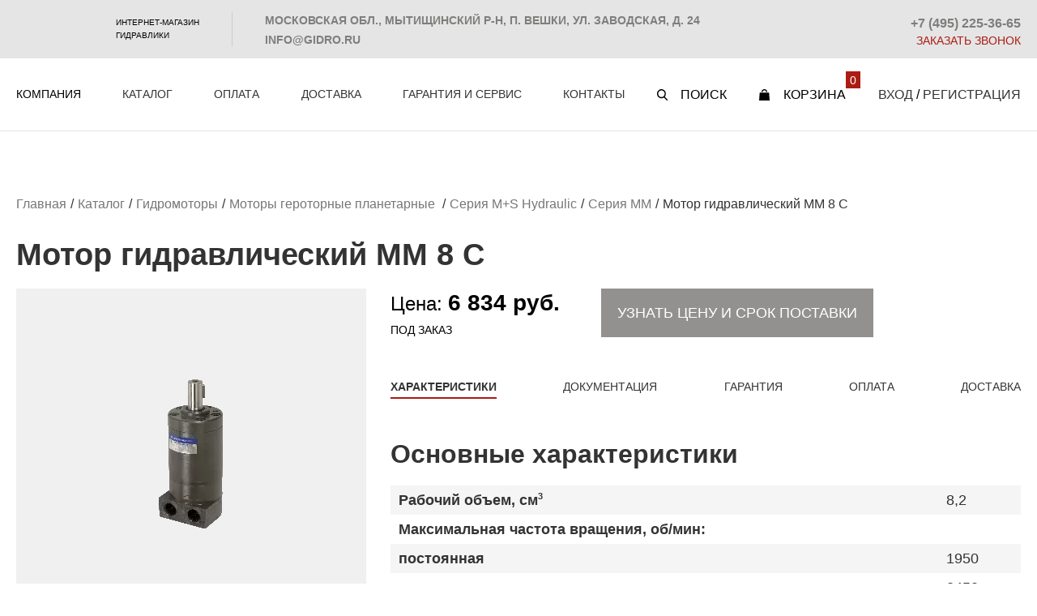

--- FILE ---
content_type: text/html; charset=UTF-8
request_url: https://www.gidro.ru/catalog/gidromotory/motory_gerotornye_planetarnye/m_s_hydraulic_bolgariya/seriya_mm/mgp_mm_8_s_bolgariya/
body_size: 12982
content:

<!DOCTYPE html>
<html lang="ru">
<head>

<meta http-equiv="Content-Type" content="text/html; charset=UTF-8" />
<meta name="robots" content="index, follow" />
<meta name="description" content="Мотор гидравлический MМ 8 С по цене 6 834 руб. от производителя. Собственное производство. Ассортимент, покрывающий все аналоги. Работаем с 2001 года. Звоните и заказывайте: +7 (495) 225-36-65" />
<script data-skip-moving="true">(function(w, d, n) {var cl = "bx-core";var ht = d.documentElement;var htc = ht ? ht.className : undefined;if (htc === undefined || htc.indexOf(cl) !== -1){return;}var ua = n.userAgent;if (/(iPad;)|(iPhone;)/i.test(ua)){cl += " bx-ios";}else if (/Windows/i.test(ua)){cl += ' bx-win';}else if (/Macintosh/i.test(ua)){cl += " bx-mac";}else if (/Linux/i.test(ua) && !/Android/i.test(ua)){cl += " bx-linux";}else if (/Android/i.test(ua)){cl += " bx-android";}cl += (/(ipad|iphone|android|mobile|touch)/i.test(ua) ? " bx-touch" : " bx-no-touch");cl += w.devicePixelRatio && w.devicePixelRatio >= 2? " bx-retina": " bx-no-retina";if (/AppleWebKit/.test(ua)){cl += " bx-chrome";}else if (/Opera/.test(ua)){cl += " bx-opera";}else if (/Firefox/.test(ua)){cl += " bx-firefox";}ht.className = htc ? htc + " " + cl : cl;})(window, document, navigator);</script>


<link href="/bitrix/js/ui/design-tokens/dist/ui.design-tokens.min.css?173882921723463" type="text/css"  rel="stylesheet" />
<link href="/bitrix/js/ui/fonts/opensans/ui.font.opensans.min.css?17096469432320" type="text/css"  rel="stylesheet" />
<link href="/bitrix/js/main/popup/dist/main.popup.bundle.min.css?173882929526589" type="text/css"  rel="stylesheet" />
<link href="/bitrix/cache/css/s1/template/page_fe138fd453d6d6fc18ffbcc614a531c3/page_fe138fd453d6d6fc18ffbcc614a531c3_v1.css?1765791702429" type="text/css"  rel="stylesheet" />
<link href="/bitrix/cache/css/s1/template/template_910c48b1ab59be8e37f0dbfa3e81eb59/template_910c48b1ab59be8e37f0dbfa3e81eb59_v1.css?1766142003197853" type="text/css"  data-template-style="true" rel="stylesheet" />







<meta charset="utf-8">
 <meta name="viewport" content="width=device-width" />
 <meta name="author" content="Веб-студия WayToStart" />
 <link href="/favicon.ico" rel="icon" type="image/x-icon">
<link href="/favicon.ico" rel="shortcut icon" type="image/x-icon">
<link rel="canonical" href="https://www.gidro.ru/catalog/gidromotory/motory_gerotornye_planetarnye/m_s_hydraulic_bolgariya/seriya_mm/mgp_mm_8_s_bolgariya/" />



<meta name="yandex-verification" content="d377d98cf360e295" />
<meta name="yandex-verification" content="da73b00e5f46140b" />
<meta name="yandex-verification" content="5e5a57287ab4505d" />
<title>Мотор гидравлический MМ 8 С купить в Москве по цене 6 834 руб. в интернет-магазине «ПСМ-Гидравлика»</title>

<!-- Google tag (gtag.js) -->
<link href="https://www.gidro.ru/local/templates/template/css/font.css" type="text/css" data-template-style="true" rel="stylesheet">
<!-- Google Tag Manager -->
<!-- End Google Tag Manager -->
<meta name="cmsmagazine" content="6436b2df9477c3bdde6dd89690ae98b9" />

</head>
<body class="body_white">

<!-- Google Tag Manager (noscript) -->
<noscript><iframe src="https://www.googletagmanager.com/ns.html?id=GTM-M2JL9MF"
height="0" width="0" style="display:none;visibility:hidden"></iframe></noscript>
<!-- End Google Tag Manager (noscript) -->

<div id="wrapper">

    <!-- Header -->
    <header class="header">
        <div class="header__topline">
            <div class="center-main">
                <div class="header__left-column">
                    <a href="/" class="header-logo">PSM</a>
                    <div class="header__slogan">Интернет-магазин<br> гидравлики</div>
                </div>
                <div class="header__divider"></div>
                <div class="header__right-column">
                    <a href="/contacts/#tqMap" class="header__address">Московская обл., Мытищинский р-н, п. Вешки, ул. Заводская, д. 24</a> <a href="mailto:info@gidro.ru" class="header__email callibri_email">info@gidro.ru</a>
<p class="header__phone">
	<a href="tel:+7 (495) 225-36-65">+7 (495) 225-36-65</a>
</p>                    <a href="#" class="header__call">Заказать звонок</a>
                </div>
            </div>
        </div>

        <div class="header__bottomline">
            <div class="center-main">

                <button class="btn-menu hamburger hamburger--collapse" type="button">
                    <span class="hamburger-box"><span class="hamburger-inner"></span></span>
                </button>

                <div class="header__logo-mobile">
                    <a href="/" class="header-logo">PSM</a>
                    <div class="header__slogan">Интернет-магазин<br> гидравлики</div>
                </div>

                <!-- Main Menu -->
                
    <nav class="main-menu">
        <button class="btn-menu hamburger hamburger--collapse" type="button">
            <span class="hamburger-box"><span class="hamburger-inner"></span></span>
        </button>

        <ul class="main-menu__ul">
                                            
                                            <li class="main-menu__li has-submenu ">
							<span>Компания</span>                            <ul class="main-menu__submenu">
                            
                                
                                                                                            
                                                                            <li class="main-menu__submenu-item"><a href="/about/about-the-company/">О компании</a></li>
                                    
                                
                                                                                            
                                                                            <li class="main-menu__submenu-item"><a href="/about/news/">Новости</a></li>
                                    
                                
                                                                                            
                                                                            <li class="main-menu__submenu-item"><a href="/about/why-choose-us/">Почему выбирают нас</a></li>
                                    
                                
                                                                                            
                                                                            <li class="main-menu__submenu-item"><a href="/about/requisites/">Реквизиты</a></li>
                                    
                                
                                                                                </ul></li>                                                
                                            <li class="main-menu__li has-submenu ">
							<a href="/catalog/">Каталог</a>                            <ul class="main-menu__submenu">
                            
                                
                                                                                            
                                                    <li class="main-menu__submenu-item has-submenu">
                                    <a href="/catalog/gidronasosy/">Гидронасосы</a>
                                    <ul class="main-menu__submenu">
                                    
                                
                                                                                            
                                                    <li class="main-menu__submenu-item has-submenu">
                                    <a href="/catalog/gidronasosy/aksialno_porshnevye_nereguliruemye/">Аксиально-поршневые нерегулируемые</a>
                                    <ul class="main-menu__submenu">
                                    
                                
                                                                                            
                                                                            <li class="main-menu__submenu-item"><a href="/catalog/gidronasosy/aksialno_porshnevye_nereguliruemye/_210_1/">Серия 210</a></li>
                                    
                                
                                                                                            
                                                                            <li class="main-menu__submenu-item"><a href="/catalog/gidronasosy/aksialno_porshnevye_nereguliruemye/_310_1/">Серия 310</a></li>
                                    
                                
                                                                                            
                                                                            <li class="main-menu__submenu-item"><a href="/catalog/gidronasosy/aksialno_porshnevye_nereguliruemye/_411/">Серия 411</a></li>
                                    
                                
                                                                                </ul></li>                                                
                                                    <li class="main-menu__submenu-item has-submenu">
                                    <a href="/catalog/gidronasosy/aksialno_porshnevye_reguliruemye/">Аксиально-поршневые регулируемые</a>
                                    <ul class="main-menu__submenu">
                                    
                                
                                                                                            
                                                                            <li class="main-menu__submenu-item"><a href="/catalog/gidronasosy/aksialno_porshnevye_reguliruemye/seriya_a10vno85_/">Серия A10VNO85 (Аналоги)</a></li>
                                    
                                
                                                                                            
                                                                            <li class="main-menu__submenu-item"><a href="/catalog/gidronasosy/aksialno_porshnevye_reguliruemye/_313/">Серия 313</a></li>
                                    
                                
                                                                                            
                                                                            <li class="main-menu__submenu-item"><a href="/catalog/gidronasosy/aksialno_porshnevye_reguliruemye/_415/">Серия 415</a></li>
                                    
                                
                                                                                            
                                                                            <li class="main-menu__submenu-item"><a href="/catalog/gidronasosy/aksialno_porshnevye_reguliruemye/_416/">Серия 416</a></li>
                                    
                                
                                                                                </ul></li>                                                
                                                                            <li class="main-menu__submenu-item"><a href="/catalog/gidronasosy/_iso_1/">Аксиально-поршневые с наклонным блоком (фланец ISO)</a></li>
                                    
                                
                                                                                            
                                                                            <li class="main-menu__submenu-item"><a href="/catalog/gidronasosy/_iso/">Аксиально-поршневые двухпоточные (фланец ISO)</a></li>
                                    
                                
                                                                                            
                                                    <li class="main-menu__submenu-item has-submenu">
                                    <a href="/catalog/gidronasosy/nasosy_shesteryennye/">Насосы шестерённые</a>
                                    <ul class="main-menu__submenu">
                                    
                                
                                                                                            
                                                                            <li class="main-menu__submenu-item"><a href="/catalog/gidronasosy/nasosy_shesteryennye/nsh_6/">НШ 6</a></li>
                                    
                                
                                                                                            
                                                                            <li class="main-menu__submenu-item"><a href="/catalog/gidronasosy/nasosy_shesteryennye/_10/">НШ 10</a></li>
                                    
                                
                                                                                            
                                                                            <li class="main-menu__submenu-item"><a href="/catalog/gidronasosy/nasosy_shesteryennye/nsh_14/">НШ 14</a></li>
                                    
                                
                                                                                            
                                                                            <li class="main-menu__submenu-item"><a href="/catalog/gidronasosy/nasosy_shesteryennye/nsh_16/">НШ 16</a></li>
                                    
                                
                                                                                            
                                                                            <li class="main-menu__submenu-item"><a href="/catalog/gidronasosy/nasosy_shesteryennye/_32/">НШ 32</a></li>
                                    
                                
                                                                                            
                                                                            <li class="main-menu__submenu-item"><a href="/catalog/gidronasosy/nasosy_shesteryennye/_50/">НШ 50</a></li>
                                    
                                
                                                                                            
                                                                            <li class="main-menu__submenu-item"><a href="/catalog/gidronasosy/nasosy_shesteryennye/_71/">НШ 71</a></li>
                                    
                                
                                                                                            
                                                                            <li class="main-menu__submenu-item"><a href="/catalog/gidronasosy/nasosy_shesteryennye/_100/">НШ 100</a></li>
                                    
                                
                                                                                            
                                                                            <li class="main-menu__submenu-item"><a href="/catalog/gidronasosy/nasosy_shesteryennye/_250/">НШ 250</a></li>
                                    
                                
                                                                                </ul></li></ul></li>                                                
                                                    <li class="main-menu__submenu-item has-submenu">
                                    <a href="/catalog/gidromotory/">Гидромоторы</a>
                                    <ul class="main-menu__submenu">
                                    
                                
                                                                                            
                                                    <li class="main-menu__submenu-item has-submenu">
                                    <a href="/catalog/gidromotory/aksialno_porshnevye_nereguliruemye_1/">Аксиально-поршневые нерегулируемые</a>
                                    <ul class="main-menu__submenu">
                                    
                                
                                                                                            
                                                                            <li class="main-menu__submenu-item"><a href="/catalog/gidromotory/aksialno_porshnevye_nereguliruemye_1/_210/">Серия 210</a></li>
                                    
                                
                                                                                            
                                                                            <li class="main-menu__submenu-item"><a href="/catalog/gidromotory/aksialno_porshnevye_nereguliruemye_1/_310/">Серия 310</a></li>
                                    
                                
                                                                                            
                                                                            <li class="main-menu__submenu-item"><a href="/catalog/gidromotory/aksialno_porshnevye_nereguliruemye_1/_410/">Серия 410</a></li>
                                    
                                
                                                                                </ul></li>                                                
                                                    <li class="main-menu__submenu-item has-submenu">
                                    <a href="/catalog/gidromotory/aksialno_porshnevye_reguliruemye_1/">Аксиально-поршневые регулируемые</a>
                                    <ul class="main-menu__submenu">
                                    
                                
                                                                                            
                                                                            <li class="main-menu__submenu-item"><a href="/catalog/gidromotory/aksialno_porshnevye_reguliruemye_1/_303/">Серия 303</a></li>
                                    
                                
                                                                                            
                                                                            <li class="main-menu__submenu-item"><a href="/catalog/gidromotory/aksialno_porshnevye_reguliruemye_1/_403/">Серия 403</a></li>
                                    
                                
                                                                                </ul></li>                                                
                                                    <li class="main-menu__submenu-item has-submenu">
                                    <a href="/catalog/gidromotory/motory_gerotornye_planetarnye/">Героторные (планетарные)</a>
                                    <ul class="main-menu__submenu">
                                    
                                
                                                                                            
                                                                            <li class="main-menu__submenu-item"><a href="/catalog/gidromotory/motory_gerotornye_planetarnye/seriya_mgp/">МГП (Россия)</a></li>
                                    
                                
                                                                                            
                                                                            <li class="main-menu__submenu-item"><a href="/catalog/gidromotory/motory_gerotornye_planetarnye/m_s_hydraulic_bolgariya/">M+S Hydraulic (Болгария)</a></li>
                                    
                                
                                                                                </ul></li></ul></li>                                                
                                                                            <li class="main-menu__submenu-item"><a href="/catalog/agregaty_nasosnye/">Агрегаты насосные</a></li>
                                    
                                
                                                                                            
                                                                            <li class="main-menu__submenu-item"><a href="/catalog/motor_nasosy_aksialno_porshnevye/">Мотор-насосы аксиально-поршневые</a></li>
                                    
                                
                                                                                            
                                                                            <li class="main-menu__submenu-item"><a href="/catalog/bloki_upravleniya/">Блоки управления</a></li>
                                    
                                
                                                                                            
                                                    <li class="main-menu__submenu-item has-submenu">
                                    <a href="/catalog/gidroklapannaya_apparatura/">Гидроклапанная аппаратура</a>
                                    <ul class="main-menu__submenu">
                                    
                                
                                                                                            
                                                                            <li class="main-menu__submenu-item"><a href="/catalog/gidroklapannaya_apparatura/gidrozamki_odnostoronnie/">Гидрозамки</a></li>
                                    
                                
                                                                                            
                                                                            <li class="main-menu__submenu-item"><a href="/catalog/gidroklapannaya_apparatura/gidroklapany_obratnye/">Гидроклапаны обратные</a></li>
                                    
                                
                                                                                            
                                                                            <li class="main-menu__submenu-item"><a href="/catalog/gidroklapannaya_apparatura/gidroklapany_predokhranitelnye/">Гидроклапаны предохранительные</a></li>
                                    
                                
                                                                                            
                                                                            <li class="main-menu__submenu-item"><a href="/catalog/gidroklapannaya_apparatura/gidroklapan_tormoznoy_gkt/">Гидроклапан тормозной (ГКТ)</a></li>
                                    
                                
                                                                                            
                                                                            <li class="main-menu__submenu-item"><a href="/catalog/gidroklapannaya_apparatura/drosseli-gidravlicheskie/">Дроссель с обратным клапаном</a></li>
                                    
                                
                                                                                            
                                                                            <li class="main-menu__submenu-item"><a href="/catalog/gidroklapannaya_apparatura/pnevmogidroakkumulyator_pga/">Пневмогидроаккумулятор (ПГА)</a></li>
                                    
                                
                                                                                            
                                                                            <li class="main-menu__submenu-item"><a href="/catalog/gidroklapannaya_apparatura/bloki_propolaskivaniya/">Блоки прополаскивания</a></li>
                                    
                                
                                                                                </ul></li>                                                
                                                                            <li class="main-menu__submenu-item"><a href="/catalog/elektronnye_sistemy_upravleniya/">Электронные системы управления</a></li>
                                    
                                
                                                                                </ul></li>                                                
                                                                            <li class="main-menu__li "><a href="/payment-and-delivery/">Оплата</a></li>
                                    
                                
                                                                                            
                                                                            <li class="main-menu__li "><a href="/delivery/">Доставка</a></li>
                                    
                                
                                                                                            
                                                                            <li class="main-menu__li "><a href="/garantiya-i-servis/">Гарантия и сервис</a></li>
                                    
                                
                                                                                            
                                                                            <li class="main-menu__li "><a href="/contacts/">Контакты</a></li>
                                    
                                
                                                                                        
                                    </ul>

                                    <ul class="main-menu__contacts">
                                        <li>
                                            <a href="/contacts/#tqMap" class="main-menu__contacts-address">Московская&nbsp;обл., Мытищинский&nbsp;р-н, п.&nbsp;Вешки, ул.&nbsp;Заводская, д.&nbsp;24</a>
                                        </li>
                                        <li>
                                            <a href="mailto:info@gidro.ru" class="main-menu__contacts-email">info@gidro.ru</a>
                                        </li>
                                        <li>
                                            <a href="tel:+7 (495) 225-36-65" class="main-menu__contacts-phone">+7 (495) 225-36-65</a>
                                        </li>
                                        <li>
                                            <a href="#" class="main-menu__contacts-callback btn js-callback-toggle">Заказать звонок</a>
                                        </li>
                                    </ul>

    </nav>
                <!-- / Main Menu -->

                <div id="bx_basketFKauiI" class="bx-basket bx-opener header__right-column"><!--'start_frame_cache_bx_basketFKauiI'-->
    <!-- Search Block -->
    <div class="header__search-block">
        <span class="header__search-btn">Поиск</span>
    </div>
    <!-- / Search Block -->

    <!-- Cart Block -->
    <a href="/basket/" class="header__cart-block">Корзина <span>0</span></a>
    <!-- / Cart Block -->

    <!-- Login -->
    <div class="header__login">
                    <a href="#" class="btn-login">Вход</a>
            <span>/</span>
            <a href="#" class="btn-registr">Регистрация</a>
        
    </div>
<!--'end_frame_cache_bx_basketFKauiI'--></div>
            </div>
        </div>
    </header>
<head>
	</head>
    <!-- Product Card Block -->
    <section class="product-card-block">
        <div class="center">
            <link href="/bitrix/css/main/font-awesome.css?170964694628777" type="text/css" rel="stylesheet" />
<nav class="breadcrumbs">
                    <ul itemscope itemtype="https://schema.org/BreadcrumbList"><li itemprop="itemListElement" itemscope itemtype="https://schema.org/ListItem"><a itemprop="item" href="/"><span itemprop="name">Главная</span></a><meta itemprop="position" content="1" /></li> <li itemprop="itemListElement" itemscope itemtype="https://schema.org/ListItem"><a itemprop="item" href="/catalog/"><span itemprop="name">Каталог</span></a><meta itemprop="position" content="2" /></li> <li itemprop="itemListElement" itemscope itemtype="https://schema.org/ListItem"><a itemprop="item" href="/catalog/gidromotory/"><span itemprop="name">Гидромоторы</span></a><meta itemprop="position" content="3" /></li> <li itemprop="itemListElement" itemscope itemtype="https://schema.org/ListItem"><a itemprop="item" href="/catalog/gidromotory/motory_gerotornye_planetarnye/"><span itemprop="name">Моторы героторные планетарные </span></a><meta itemprop="position" content="4" /></li> <li itemprop="itemListElement" itemscope itemtype="https://schema.org/ListItem"><a itemprop="item" href="/catalog/gidromotory/motory_gerotornye_planetarnye/m_s_hydraulic_bolgariya/"><span itemprop="name">Серия M+S Hydraulic</span></a><meta itemprop="position" content="5" /></li> <li itemprop="itemListElement" itemscope itemtype="https://schema.org/ListItem"><a itemprop="item" href="/catalog/gidromotory/motory_gerotornye_planetarnye/m_s_hydraulic_bolgariya/seriya_mm/"><span itemprop="name">Серия ММ</span></a><meta itemprop="position" content="6" /></li> <li itemprop="itemListElement" itemscope itemtype="https://schema.org/ListItem"><span itemprop="name">Мотор гидравлический MМ 8 С</span><meta itemprop="position" content="7" /></li> </ul>
			</nav>

   
<!--123456789-->  
<div itemscope itemtype="http://schema.org/Product">
<h1 itemprop="name">Мотор гидравлический MМ 8 С</h1>
</div>
<div class="product-card__columns">

    <div class="product-card-photos">

                    <div class="product-card-photos__big">
                <img itemprop="image" src="/upload/resize_cache/webp/iblock/2cf/skn1r9qismss9lmuz8jsuambd9a7vk20.webp" alt="МГП MМ 8 С Болгария" />
            </div>

            <div class="product-card-photos__thumbs">
                                    <a href="/upload/resize_cache/webp/iblock/2cf/skn1r9qismss9lmuz8jsuambd9a7vk20.webp"><img src="/upload/resize_cache/webp/iblock/2cf/skn1r9qismss9lmuz8jsuambd9a7vk20.webp" alt="МГП MМ 8 С Болгария" /></a>
                            </div>
            </div>
    <div class="product-card-description">
                <div class="product-card-description-buy">
            <div class="price-widget">
                <div itemprop="offers" itemscope itemtype="http://schema.org/Offer">
                <div class="price">
                                                     <span>Цена: <strong>6 834 руб.</strong></span>
                                <meta itemprop="price" content="6 834">
                                <meta itemprop="priceCurrency" content="RUB">
                         

                    <!--Цена: <strong>6 834 руб.</strong>--></div>
                                    <div class="amount">Под заказ</div>
                                </div>
            </div>

            <div class="order-widget">
                                     
                            <button class="btn btn-tocart btn-request" data-product-id="11300" onclick="showDeliveryTimeRequest(this);">Узнать цену и срок поставки</button>
                                        </div>
        </div>
               
        <ul class="main-menu__ul" id="tabs">
            <li class="main-menu__li is-active"><a href="#tab1">Характеристики</a></li>
            <li class="main-menu__li"><a href="#tab2">Документация</a></li>
            <li class="main-menu__li"><a href="#tab3">Гарантия</a></li>
            <li class="main-menu__li"><a href="#tab4">Оплата</a></li>
            <li class="main-menu__li"><a href="#tab5">Доставка</a></li>
        </ul>

        
        <div itemprop="description" class="product-card-characteristics" id="tab1" data-tab-content data-tab-content-default>
            <h2 align="left">Основные характеристики</h2>
<table cellspacing="0" cellpadding="0" style="width: 100%;">
<tbody>
<tr>
	<td>
		<p>
			 Рабочий объем, см<sup>3</sup>
		</p>
	</td>
	<td>
		<p align="left">
			 8,2
		</p>
	</td>
</tr>
<tr>
	<td>
		<p>
			 Максимальная частота вращения, об/мин:
		</p>
	</td>
	<td>
		<p align="left">
		</p>
	</td>
</tr>
<tr>
	<td>
		<p>
			 постоянная
		</p>
	</td>
	<td>
		<p align="left">
			 1950
		</p>
	</td>
</tr>
<tr>
	<td>
		<p>
			 кратковременная
		</p>
	</td>
	<td>
		<p align="left">
			 2450
		</p>
	</td>
</tr>
<tr>
	<td>
		<p>
			 Максимальное давление на входе, бар:
		</p>
	</td>
	<td>
		<p align="left">
		</p>
	</td>
</tr>
<tr>
	<td>
		<p>
			 постоянное
		</p>
	</td>
	<td>
		<p align="left">
			 140
		</p>
	</td>
</tr>
<tr>
	<td>
		<p>
			 кратковременное
		</p>
	</td>
	<td>
		<p align="left">
			 175
		</p>
	</td>
</tr>
<tr>
	<td>
		<p>
			 Максимальный крутящий момент, Нм:
		</p>
	</td>
	<td>
		<p>
		</p>
	</td>
</tr>
<tr>
	<td colspan="1">
		<p>
			 постоянный
		</p>
	</td>
	<td colspan="1">
		<p>
			 11
		</p>
	</td>
</tr>
<tr>
	<td colspan="1">
		<p>
			 кратковременный
		</p>
	</td>
	<td colspan="1">
		<p>
			 15
		</p>
	</td>
</tr>
<tr class="abuba">
</tr>
<tr>
	<td colspan="1">
		<p>
			 Масса, кг
		</p>
	</td>
	<td colspan="1">
		<p>
			 1,9
		</p>
	</td>
</tr>
</tbody>
</table>        </div>

        
         
        
        <div class="product-card-description-attached" id="tab2" data-tab-content>
            <div class="product-card-description__tags">
                <a class="docs">Документация</a>
            </div>
                        
                                            
        </div>


        <div class="product-card-delivery" id="tab3" data-tab-content>
                             
        </div>

        <div class="product-card-delivery" id="tab4" data-tab-content>
                              
                    <h2 class="title">Способы оплаты:</h2>
            <p>Наличный расчет. Безналичный расчет.</p>
            <p>Банковские карты:</p>
            <p>
                <img src="/upload/resize_cache/webp/iblock/visa.webp" alt="Visa">
                <img src="/upload/resize_cache/webp/iblock/mastercard.webp" alt="MasterCard">
                <img src="/upload/resize_cache/webp/iblock/mir.webp" alt="МИР">
            </p>                            </div>

        <div class="product-card-delivery" id="tab5" data-tab-content>
                         
                    <h2 class="title">Доставка:</h2>
            <p>Доставка по Москве в пределах МКАД – 500 руб.</p>
            <p>Доставка товара до транспортных компаний - бесплатно.</p>                                        
        </div>


            </div>
</div>

 <div class="descriptionprod">
  </div>
<div class="advantages_block">
    <h2 class="advantages_block-h2">Выгоды сотрудничества с компанией «ПСМ-Гидравлика. Центр»</h2>
    <div class="product-list">
        <div class="product-item-wrapper">
            <div class="advantages_elem">
                <img src="/local/templates/template/images/infographic/cart.svg" alt="#">
                <p>Широкий ассортимент</p>
            </div>
        </div>
        <div class="product-item-wrapper">
            <div class="advantages_elem">
                <img src="/local/templates/template/images/infographic/certification.svg" alt="#">
                <p>Сертифицированное качество</p>
            </div>
        </div>
        <div class="product-item-wrapper">
            <div class="advantages_elem">
                <img src="/local/templates/template/images/infographic/delivery.svg">
                <p>Оперативность отгрузок</p>
            </div>
        </div>
        <div class="product-item-wrapper">
            <div class="advantages_elem">
                <img src="/local/templates/template/images/infographic/discount.svg">
                <p>Доступная стоимость</p>
            </div>
        </div>
    </div>
</div>



    <div class="same_products">
        <h2>Рекомендуемые товары:</h2>
        <div class="product-list">
                                                    <div class="product-item-wrapper">
                    <div class="product-item">
                        <div class="product-item__top">
                            <a href="/catalog/gidromotory/motory_gerotornye_planetarnye/m_s_hydraulic_bolgariya/seriya_mm/mgp_mm_12_5_s_bolgariya/" class="product-item__image">
                                                                    <img src="/upload/resize_cache/webp/iblock/75a/3ak00rivfn2ews21ucdnud623atmnyet.webp" alt="Мотор гидравлический MМ 12,5 С">
                                                            </a>
                                                        <a href="/catalog/gidromotory/motory_gerotornye_planetarnye/m_s_hydraulic_bolgariya/seriya_mm/mgp_mm_12_5_s_bolgariya/" class="product-item__title">
                                <span>Мотор гидравлический MМ 12,5 С</span>
                            </a>
                                                    </div>
                        <div class="product-item__main">
                            <div class="product-item__price">
                                                                    <span>Цена: по запросу</span>
                                                            </div>
                            <div class="product-item__exist">
                                                                    <span class="no">Под заказ</span>
                                                            </div>
                            <div class="product-item__cart">
                                <div class="order-widget">
                                                                            <button class="btn btn-tocart btn-request" data-product-id="11296" onclick="showDeliveryTimeRequest(this);">Узнать цену и срок поставки</button>
                                                                    </div>
                            </div>
                        </div>
                    </div>
                </div>
                                                        <div class="product-item-wrapper">
                    <div class="product-item">
                        <div class="product-item__top">
                            <a href="/catalog/gidromotory/motory_gerotornye_planetarnye/m_s_hydraulic_bolgariya/seriya_mm/mgp_mm_20_s_bolgariya/" class="product-item__image">
                                                                    <img src="/upload/resize_cache/webp/iblock/d76/tkb3rlt8va71os0y18qxqlwmulo63bgd.webp" alt="Мотор гидравлический MМ 20 С">
                                                            </a>
                                                        <a href="/catalog/gidromotory/motory_gerotornye_planetarnye/m_s_hydraulic_bolgariya/seriya_mm/mgp_mm_20_s_bolgariya/" class="product-item__title">
                                <span>Мотор гидравлический MМ 20 С</span>
                            </a>
                                                    </div>
                        <div class="product-item__main">
                            <div class="product-item__price">
                                                                    <span>Цена: по запросу</span>
                                                            </div>
                            <div class="product-item__exist">
                                                                    <span class="no">Под заказ</span>
                                                            </div>
                            <div class="product-item__cart">
                                <div class="order-widget">
                                                                            <button class="btn btn-tocart btn-request" data-product-id="11297" onclick="showDeliveryTimeRequest(this);">Узнать цену и срок поставки</button>
                                                                    </div>
                            </div>
                        </div>
                    </div>
                </div>
                                                        <div class="product-item-wrapper">
                    <div class="product-item">
                        <div class="product-item__top">
                            <a href="/catalog/gidromotory/motory_gerotornye_planetarnye/m_s_hydraulic_bolgariya/seriya_mm/mgp_mm_32_s_bolgariya/" class="product-item__image">
                                                                    <img src="/upload/resize_cache/webp/iblock/753/qb3k7dak5vuuewj79xf5utytjr1c4vqy.webp" alt="Мотор гидравлический MМ 32 С">
                                                            </a>
                                                        <a href="/catalog/gidromotory/motory_gerotornye_planetarnye/m_s_hydraulic_bolgariya/seriya_mm/mgp_mm_32_s_bolgariya/" class="product-item__title">
                                <span>Мотор гидравлический MМ 32 С</span>
                            </a>
                                                    </div>
                        <div class="product-item__main">
                            <div class="product-item__price">
                                                                    <span>Цена: по запросу</span>
                                                            </div>
                            <div class="product-item__exist">
                                                                    <span class="no">Цена и наличие по запросу</span>
                                                            </div>
                            <div class="product-item__cart">
                                <div class="order-widget">
                                                                            <button class="btn btn-tocart btn-request" data-product-id="11298" onclick="showDeliveryTimeRequest(this);">Узнать цену и срок поставки</button>
                                                                    </div>
                            </div>
                        </div>
                    </div>
                </div>
                                                        <div class="product-item-wrapper">
                    <div class="product-item">
                        <div class="product-item__top">
                            <a href="/catalog/gidromotory/motory_gerotornye_planetarnye/m_s_hydraulic_bolgariya/seriya_mm/mgp_mm_50_s_bolgariya/" class="product-item__image">
                                                                    <img src="/upload/resize_cache/webp/iblock/5f1/awu862kndel4nqvkpfe2jt2g5xzm1jul.webp" alt="Гидромотор MМ 50 С">
                                                            </a>
                                                        <a href="/catalog/gidromotory/motory_gerotornye_planetarnye/m_s_hydraulic_bolgariya/seriya_mm/mgp_mm_50_s_bolgariya/" class="product-item__title">
                                <span>Гидромотор MМ 50 С</span>
                            </a>
                                                    </div>
                        <div class="product-item__main">
                            <div class="product-item__price">
                                                                    <span>Цена: по запросу</span>
                                                            </div>
                            <div class="product-item__exist">
                                                                    <span class="no">Под заказ</span>
                                                            </div>
                            <div class="product-item__cart">
                                <div class="order-widget">
                                                                            <button class="btn btn-tocart btn-request" data-product-id="11299" onclick="showDeliveryTimeRequest(this);">Узнать цену и срок поставки</button>
                                                                    </div>
                            </div>
                        </div>
                    </div>
                </div>
                                    </div>
        </div>
    </div>

        </div>
    </section>
<!-- / Product Card Block -->
<!-- Footer -->
<footer>
    <div class="footer__topline">
        <div class="center-main">
            <!-- Main Menu -->
            
    <nav class="footer-menu">
        <ul class="footer-menu__ul">
    <li class="footer-menu__li"><a href="/catalog/">Каталог</a></li>
    <li class="footer-menu__li"><a href="/about/news/">Новости</a></li>
    <li class="footer-menu__li"><a href="/about/about-the-company/">О компании</a></li>
    <li class="footer-menu__li"><a href="/contacts/">Контакты</a></li>
    <li class="footer-menu__li"><a href="/payment-and-delivery/">Оплата</a></li>
    <li class="footer-menu__li"><a href="/delivery/">Доставка</a></li>
        </ul>
    </nav>
            <!-- / Main Menu -->
        </div>
    </div>

    <div class="footer__bottomline"  itemscope="" itemtype="http://schema.org/Organization">
        <meta itemprop="name" content="PSM-Hydraulics">
        <div class="center-main">
            <a href="/" class="footer-logo">PSM</a>
            <div class="footer__right-column" itemprop="address" itemscope="" itemtype="http://schema.org/PostalAddress">
               <a href="/contacts/#tqMap" class="footer__address"><span itemprop="postalCode">125480</span>, г. <span itemprop="addressLocality">Москва</span>, ул.  <span  itemprop="streetAddress">Вилиса Лациса, д. 17, корп. 2</span></a>
<a href="/sitemap/" class="footer__map">Карта сайта</a>


<br />


<a class="footer__email" href="mailto:info@gidro.ru" >e-mail: <span itemprop="email">info@gidro.ru</span></a>
<a class="footer__phone" href="tel:+7 (495) 991-70-46">тел: <span itemprop="telephone">+7 (495) 991-70-46</span></a>

<!-- class="footer__email"  class="footer__phone" -->				            </div>
			<img src="/upload/resize_cache/webp/local/templates/template/images/paykeeper.webp" alt="#" align="right" width=250 height=46>
        </div>
    </div>
</footer>
<!-- / Footer -->

<div id="itemBought" style="display: none;">
    <div class="item-bought">
        <div class="item-bought__title">Товар успешно добавлен в корзину!</div>
        <a href="javascript:void(0);" onclick="jQuery.fancybox.close();" class="item-bought__button item-bought__button--continue btn">Продолжить покупки</a>
        <a href="/order/" class="item-bought__button item-bought__button--checkout btn">Оформить заказ</a>
    </div>
</div>

<div id="itemBoughtError" style="display: none;">
    <div class="item-bought">
        <div class="item-bought__title"></div>
    </div>
</div>
<!-- / При добавлении в корзину -->

<!--noindex-->
  
            <div class="popup popup-order-call-product">
                <div id="comp_7a23e7ea4e380896c658ab879c434142">
<p class="popup__title">Заявка на срок поставки</p>

<form id="callback-product-form" class="form" action="/catalog/gidromotory/motory_gerotornye_planetarnye/m_s_hydraulic_bolgariya/seriya_mm/mgp_mm_8_s_bolgariya/" method="POST"><input type="hidden" name="bxajaxid" id="bxajaxid_7a23e7ea4e380896c658ab879c434142_8BACKi" value="7a23e7ea4e380896c658ab879c434142" /><input type="hidden" name="AJAX_CALL" value="Y" />    <input type="hidden" name="sessid" id="sessid" value="e58dec36979120ed32a8da8e12ebe319" />    <input type="hidden" name="PRODUCT_ID">
    <input type="text" required name="NAME" placeholder="Имя*" />
    <input type="tel" required name="PHONE" placeholder="Телефон*" />
    
     <div id="recaptcha_2" class="g-recaptcha" data-sitekey="6LfjWIckAAAAAGu08nlcTXcOUVdZTi_TzTinG7pv"></div>
    
    <div class="small">* Обязательные поля для заполнения</div>

    

    <div class="form__buttons">
        <button class="btn popup__btn">Отправить заявку</button>
    </div>

    <input type="hidden" name="PARAMS_HASH" value="a7a4ac0fd8d028ed4d539d0241481f6c">
    <input type="hidden" name="submit" value="Y">
    <button class="popup-btn-close" onclick="jQuery.fancybox.close();">&times;</button>
</form>

</div>            </div>
         
<!--/noindex-->

</div>
<!-- Search Window -->
<div class="search-window">
    <div class="search-window__content">
    	<div id="title-search" class="search-window__content">
	<form action="/search/index.php" class="search-window__form" method="get">
		<input id="title-search-input" type="text" name="q" placeholder="Введите фразу для поиска" autocomplete="off" />
		<button class="search-btn"></button>  
	</form>
	<button class="search-btn-close"></button>
</div>

    </div>
</div>
<!-- / Search Window -->

<!-- Popup Order Call -->
<!--noindex-->

    <div class="popup popup-order-call">
    <div id="comp_071b24437f604a7e35648eacf5ffd174">

<p class="popup__title">Форма обратной связи</p>

<form id="callback-form" class="form" action="/catalog/gidromotory/motory_gerotornye_planetarnye/m_s_hydraulic_bolgariya/seriya_mm/mgp_mm_8_s_bolgariya/" method="POST"><input type="hidden" name="bxajaxid" id="bxajaxid_071b24437f604a7e35648eacf5ffd174_Ar8Szp" value="071b24437f604a7e35648eacf5ffd174" /><input type="hidden" name="AJAX_CALL" value="Y" />    <input type="hidden" name="sessid" id="sessid_1" value="e58dec36979120ed32a8da8e12ebe319" />    <input type="text" id="forma_name" required name="NAME" placeholder="Имя*" />
    <input type="tel" id="forma_phone" placeholder="Телефон" name="PHONE" />
    <input type="text" id="forma_email" required name="EMAIL" placeholder="E-mail*" />
    <textarea id="forma_message" rows="5" cols="49" required name="MESSAGE" placeholder="Сообщение*"></textarea>

    <div class="g-recaptcha" data-sitekey="6LfjWIckAAAAAGu08nlcTXcOUVdZTi_TzTinG7pv"></div>
    
    <div class="small">* Обязательные поля для заполнения</div>
    
        
    <div class="form__buttons">
        <button class="btn popup__btn" type="submit">Отправить</button>
    </div>
    
    <input type="hidden" name="PARAMS_HASH" value="e617998cf27bf296f47160a5a86f5736">
    <input type="hidden" name="submit" value="Y">
    <button class="popup-btn-close" onclick="jQuery.fancybox.close();">&times;</button>
</form>

</div>    </div>
    
    <!--/noindex-->
<!-- / Popup Order Call -->

<!-- Popup Register -->
<!--noindex-->
<div class="popup popup-register">
    
    
    <p class="popup__title">Регистрация</p>
    <form method="post" class="form" action="/catalog/gidromotory/motory_gerotornye_planetarnye/m_s_hydraulic_bolgariya/seriya_mm/mgp_mm_8_s_bolgariya/" name="regform" enctype="multipart/form-data">
                <div class="form__row">
            <input type="text" name="REGISTER[NAME]" value="" autocomplete="off" placeholder="Имя" />
            <input type="text" name="REGISTER[LAST_NAME]" value="" autocomplete="off" placeholder="Фамилия" />
        </div>
        <div class="form__row">
            <input type="text" required name="REGISTER[LOGIN]" value="" autocomplete="off" placeholder="Логин (минимум 3 символа)*" />
            <input type="text" required name="REGISTER[EMAIL]" value="" autocomplete="off" placeholder="Email*" />
        </div>
        <div class="form__row">
            <input type="text" name="REGISTER[WORK_COMPANY]" value="" autocomplete="off" placeholder="Название компании" />
        </div>
        <div class="form__row">
            <input size="30" type="password" required name="REGISTER[PASSWORD]" value="" autocomplete="off" placeholder="Пароль*" />
            <input size="30" type="password" required name="REGISTER[CONFIRM_PASSWORD]" value="" autocomplete="off" placeholder="Подтверждение пароля*" />
        </div>

        <div class="form__row">
            <!--<input type="text" placeholder="Введите символы с картинки справа" />
            <img src="images/content/captcha.jpg" alt="" />-->
            				        <input type="hidden" name="captcha_sid" value="076fa590cfa42daec094314e77409ae4" />
	            <input placeholder="Введите символы с картинки справа" type="text" name="captcha_word" maxlength="50" value="" />
				        <img src="/bitrix/tools/captcha.php?captcha_sid=076fa590cfa42daec094314e77409ae4" width="180" height="40" alt="CAPTCHA" />
                        </div>

        <div class="form__buttons">
           <input type="hidden" name="register_submit_button" value="Регистрация" />
            <button type="submit" class="btn popup__btn">Регистрация</button>
        </div>
        <p class="popup__confident">Нажимая на кнопку “Регистрация”
            вы соглашаетесь с <a href="/politika-konfidentsialnosti/">политикой конфиденциальности</a></p>
    </form>
    <button class="popup-btn-close">&times;</button>
</div>
<!--/noindex-->

<!-- Popup Login -->
<!--noindex-->
<div class="popup popup-login">
    

    <p class="popup__title">Вход</p>
<form class="form" name="system_auth_form6zOYVN" method="post" target="_top" action="/catalog/gidromotory/motory_gerotornye_planetarnye/m_s_hydraulic_bolgariya/seriya_mm/mgp_mm_8_s_bolgariya/?login=yes">
	<input type="hidden" name="backurl" value="/catalog/gidromotory/motory_gerotornye_planetarnye/m_s_hydraulic_bolgariya/seriya_mm/mgp_mm_8_s_bolgariya/" />
	<input type="hidden" name="AUTH_FORM" value="Y" />
	<input type="hidden" name="TYPE" value="AUTH" />

    <input type="text" name="USER_LOGIN" placeholder="Логин (минимум 3 символа)*" />
    <input type="password" name="USER_PASSWORD" placeholder="Пароль*" />

    <div class="form__buttons">
        <button class="btn popup__btn">Войти</button>
        <span class="form__forgot">Забыли пароль?</span>
    </div>
</form>
    <button class="popup-btn-close">&times;</button>

</div>
<!--/noindex-->

<!-- Popup Forgot -->
<!--noindex-->
<div class="popup popup-forgot">
    <p class="popup__title">Восстановить пароль</p>



<form name="bform" class="form" method="post" target="_top" action="/catalog/gidromotory/motory_gerotornye_planetarnye/m_s_hydraulic_bolgariya/seriya_mm/mgp_mm_8_s_bolgariya/?forgot_password=yes">
	<input type="hidden" name="backurl" value="/catalog/gidromotory/motory_gerotornye_planetarnye/m_s_hydraulic_bolgariya/seriya_mm/mgp_mm_8_s_bolgariya/" />
	<input type="hidden" name="AUTH_FORM" value="Y">
	<input type="hidden" name="TYPE" value="SEND_PWD">

    <input type="text" placeholder="E-mail*" name="USER_EMAIL" />

    <div class="form__buttons">
        <input type="hidden" name="send_account_info" value="Выслать" />
        <button class="btn popup__btn">Сбросить</button>
    </div>
</form>
<button class="popup-btn-close">&times;</button>
</div>
<!--/noindex-->
<!-- / Popup Forgot -->

<div class="overlay js-overlay"></div>



<!-- Yandex.Metrika counter -->
<noscript><div><img src="https://mc.yandex.ru/watch/85879435" style="position:absolute; left:-9999px;" alt="" /></div></noscript>
<!-- /Yandex.Metrika counter -->

<script>if(!window.BX)window.BX={};if(!window.BX.message)window.BX.message=function(mess){if(typeof mess==='object'){for(let i in mess) {BX.message[i]=mess[i];} return true;}};</script>
<script>(window.BX||top.BX).message({"pull_server_enabled":"N","pull_config_timestamp":0,"pull_guest_mode":"N","pull_guest_user_id":0});(window.BX||top.BX).message({"PULL_OLD_REVISION":"Для продолжения корректной работы с сайтом необходимо перезагрузить страницу."});</script>
<script>(window.BX||top.BX).message({"JS_CORE_LOADING":"Загрузка...","JS_CORE_NO_DATA":"- Нет данных -","JS_CORE_WINDOW_CLOSE":"Закрыть","JS_CORE_WINDOW_EXPAND":"Развернуть","JS_CORE_WINDOW_NARROW":"Свернуть в окно","JS_CORE_WINDOW_SAVE":"Сохранить","JS_CORE_WINDOW_CANCEL":"Отменить","JS_CORE_WINDOW_CONTINUE":"Продолжить","JS_CORE_H":"ч","JS_CORE_M":"м","JS_CORE_S":"с","JSADM_AI_HIDE_EXTRA":"Скрыть лишние","JSADM_AI_ALL_NOTIF":"Показать все","JSADM_AUTH_REQ":"Требуется авторизация!","JS_CORE_WINDOW_AUTH":"Войти","JS_CORE_IMAGE_FULL":"Полный размер"});</script><script src="/bitrix/js/main/core/core.min.js?1738829284225181"></script><script>BX.Runtime.registerExtension({"name":"main.core","namespace":"BX","loaded":true});</script>
<script>BX.setJSList(["\/bitrix\/js\/main\/core\/core_ajax.js","\/bitrix\/js\/main\/core\/core_promise.js","\/bitrix\/js\/main\/polyfill\/promise\/js\/promise.js","\/bitrix\/js\/main\/loadext\/loadext.js","\/bitrix\/js\/main\/loadext\/extension.js","\/bitrix\/js\/main\/polyfill\/promise\/js\/promise.js","\/bitrix\/js\/main\/polyfill\/find\/js\/find.js","\/bitrix\/js\/main\/polyfill\/includes\/js\/includes.js","\/bitrix\/js\/main\/polyfill\/matches\/js\/matches.js","\/bitrix\/js\/ui\/polyfill\/closest\/js\/closest.js","\/bitrix\/js\/main\/polyfill\/fill\/main.polyfill.fill.js","\/bitrix\/js\/main\/polyfill\/find\/js\/find.js","\/bitrix\/js\/main\/polyfill\/matches\/js\/matches.js","\/bitrix\/js\/main\/polyfill\/core\/dist\/polyfill.bundle.js","\/bitrix\/js\/main\/core\/core.js","\/bitrix\/js\/main\/polyfill\/intersectionobserver\/js\/intersectionobserver.js","\/bitrix\/js\/main\/lazyload\/dist\/lazyload.bundle.js","\/bitrix\/js\/main\/polyfill\/core\/dist\/polyfill.bundle.js","\/bitrix\/js\/main\/parambag\/dist\/parambag.bundle.js"]);
</script>
<script>BX.Runtime.registerExtension({"name":"ui.design-tokens","namespace":"window","loaded":true});</script>
<script>BX.Runtime.registerExtension({"name":"ui.fonts.opensans","namespace":"window","loaded":true});</script>
<script>BX.Runtime.registerExtension({"name":"main.popup","namespace":"BX.Main","loaded":true});</script>
<script>BX.Runtime.registerExtension({"name":"popup","namespace":"window","loaded":true});</script>
<script>(window.BX||top.BX).message({"LANGUAGE_ID":"ru","FORMAT_DATE":"DD.MM.YYYY","FORMAT_DATETIME":"DD.MM.YYYY HH:MI:SS","COOKIE_PREFIX":"BITRIX_SM","SERVER_TZ_OFFSET":"10800","UTF_MODE":"Y","SITE_ID":"s1","SITE_DIR":"\/","USER_ID":"","SERVER_TIME":1769070420,"USER_TZ_OFFSET":0,"USER_TZ_AUTO":"Y","bitrix_sessid":"e58dec36979120ed32a8da8e12ebe319"});</script><script src="/bitrix/js/pull/protobuf/protobuf.min.js?170964693976433"></script>
<script src="/bitrix/js/pull/protobuf/model.min.js?170964693914190"></script>
<script src="/bitrix/js/main/core/core_promise.min.js?17096469422490"></script>
<script src="/bitrix/js/rest/client/rest.client.min.js?17096469399240"></script>
<script src="/bitrix/js/pull/client/pull.client.min.js?173882914049664"></script>
<script src="/bitrix/js/main/popup/dist/main.popup.bundle.min.js?173882929565924"></script>
<script>BX.setJSList(["\/local\/templates\/template\/components\/bitrix\/catalog\/.default\/bitrix\/catalog.element\/.default\/script.js","\/local\/templates\/template\/js\/jquery-3.3.1.min.js","\/local\/templates\/template\/js\/simplebar.min.js","\/local\/templates\/template\/js\/jquery.fancybox.min.js","\/local\/templates\/template\/js\/swiper.min.js","\/local\/templates\/template\/js\/map.min.js","\/local\/templates\/template\/js\/tools.min.js","\/local\/templates\/template\/js\/jquery.maskedinput.min.js","\/local\/templates\/template\/js\/inputmask.min.js","\/local\/templates\/template\/js\/costume.min.js","\/local\/templates\/template\/js\/slider.min.js","\/local\/templates\/template\/js\/fixes_11-21.min.js","\/local\/templates\/template\/components\/bitrix\/sale.basket.basket.line\/header\/script.js","\/bitrix\/components\/bitrix\/search.title\/script.js"]);</script>
<script>BX.setCSSList(["\/local\/templates\/template\/components\/bitrix\/catalog\/.default\/bitrix\/catalog.element\/.default\/style.css","\/local\/templates\/template\/css\/clear.min.css","\/local\/templates\/template\/css\/jquery.fancybox.min.css","\/local\/templates\/template\/css\/simplebar.min.css","\/local\/templates\/template\/css\/swiper.min.css","\/local\/templates\/template\/css\/style_v1.min.css","\/local\/templates\/template\/css\/costume.min.css","\/local\/templates\/template\/css\/fixes_11-21.min.css","\/local\/templates\/template\/components\/bitrix\/sale.basket.basket.line\/header\/style.css","\/local\/templates\/template\/components\/bitrix\/search.title\/search_header\/style.css","\/local\/templates\/template\/components\/bitrix\/main.register\/registration\/style.css","\/local\/templates\/template\/components\/bitrix\/system.auth.form\/auth\/style.css","\/local\/templates\/template\/styles.css","\/local\/templates\/template\/template_styles.css"]);</script>
<script>
					(function () {
						"use strict";

						var counter = function ()
						{
							var cookie = (function (name) {
								var parts = ("; " + document.cookie).split("; " + name + "=");
								if (parts.length == 2) {
									try {return JSON.parse(decodeURIComponent(parts.pop().split(";").shift()));}
									catch (e) {}
								}
							})("BITRIX_CONVERSION_CONTEXT_s1");

							if (cookie && cookie.EXPIRE >= BX.message("SERVER_TIME"))
								return;

							var request = new XMLHttpRequest();
							request.open("POST", "/bitrix/tools/conversion/ajax_counter.php", true);
							request.setRequestHeader("Content-type", "application/x-www-form-urlencoded");
							request.send(
								"SITE_ID="+encodeURIComponent("s1")+
								"&sessid="+encodeURIComponent(BX.bitrix_sessid())+
								"&HTTP_REFERER="+encodeURIComponent(document.referrer)
							);
						};

						if (window.frameRequestStart === true)
							BX.addCustomEvent("onFrameDataReceived", counter);
						else
							BX.ready(counter);
					})();
				</script>
<script defer src="https://api-maps.yandex.ru/2.1/?lang=ru_RU" type="text/javascript"></script>
<script  src="/bitrix/cache/js/s1/template/template_d9f5cd12e8f03fc756621d2ea0dcca2a/template_d9f5cd12e8f03fc756621d2ea0dcca2a_v1.js?1765791696496545"></script>
<script  src="/bitrix/cache/js/s1/template/page_a49449d6675cdab10cbfac158a458512/page_a49449d6675cdab10cbfac158a458512_v1.js?1765791702764"></script>
<script>var _ba = _ba || []; _ba.push(["aid", "0a004a99653ee9fdd6b4ef9a445ee0dc"]); _ba.push(["host", "www.gidro.ru"]); (function() {var ba = document.createElement("script"); ba.type = "text/javascript"; ba.async = true;ba.src = (document.location.protocol == "https:" ? "https://" : "http://") + "bitrix.info/ba.js";var s = document.getElementsByTagName("script")[0];s.parentNode.insertBefore(ba, s);})();</script>


<script async src="https://www.googletagmanager.com/gtag/js?id=G-HCSN7RYKQL"></script>
<script src="https://captcha-api.yandex.ru/captcha.js" defer></script>
<script>
  window.dataLayer = window.dataLayer || [];
  function gtag(){dataLayer.push(arguments);}
  gtag('js', new Date());

  gtag('config', 'G-HCSN7RYKQL');
</script>
<script>(function(w,d,s,l,i){w[l]=w[l]||[];w[l].push({'gtm.start':
new Date().getTime(),event:'gtm.js'});var f=d.getElementsByTagName(s)[0],
j=d.createElement(s),dl=l!='dataLayer'?'&l='+l:'';j.async=true;j.src=
'https://www.googletagmanager.com/gtm.js?id='+i+dl;f.parentNode.insertBefore(j,f);
})(window,document,'script','dataLayer','GTM-M2JL9MF');</script>
<script>
            $(document).ready(function(){

            BX.addCustomEvent('onAjaxSuccess', function(){
        
                container = document.getElementById('recaptcha_1'); 
                    
                if(container !== null) {
                    grecaptcha.render(container, {
                    'sitekey' : '6LfjWIckAAAAAGu08nlcTXcOUVdZTi_TzTinG7pv'
                    });    
                }
                
            });
        });
     
</script>

<script>
var bx_basketFKauiI = new BitrixSmallCart;
</script>
<script type="text/javascript">
	bx_basketFKauiI.siteId       = 's1';
	bx_basketFKauiI.cartId       = 'bx_basketFKauiI';
	bx_basketFKauiI.ajaxPath     = '/bitrix/components/bitrix/sale.basket.basket.line/ajax.php';
	bx_basketFKauiI.templateName = 'header';
	bx_basketFKauiI.arParams     =  {'COMPONENT_TEMPLATE':'header','PATH_TO_BASKET':'/basket/','PATH_TO_ORDER':'/personal/order/make/','SHOW_NUM_PRODUCTS':'Y','SHOW_TOTAL_PRICE':'Y','SHOW_EMPTY_VALUES':'Y','SHOW_PERSONAL_LINK':'Y','PATH_TO_PERSONAL':'/personal/','SHOW_AUTHOR':'N','PATH_TO_AUTHORIZE':'/login/','SHOW_REGISTRATION':'N','PATH_TO_REGISTER':'/login/','PATH_TO_PROFILE':'/personal/','SHOW_PRODUCTS':'N','POSITION_FIXED':'N','HIDE_ON_BASKET_PAGES':'Y','CACHE_TYPE':'A','SHOW_DELAY':'Y','SHOW_NOTAVAIL':'Y','SHOW_IMAGE':'Y','SHOW_PRICE':'Y','SHOW_SUMMARY':'Y','POSITION_VERTICAL':'top','POSITION_HORIZONTAL':'right','MAX_IMAGE_SIZE':'70','AJAX':'N','~COMPONENT_TEMPLATE':'header','~PATH_TO_BASKET':'/basket/','~PATH_TO_ORDER':'/personal/order/make/','~SHOW_NUM_PRODUCTS':'Y','~SHOW_TOTAL_PRICE':'Y','~SHOW_EMPTY_VALUES':'Y','~SHOW_PERSONAL_LINK':'Y','~PATH_TO_PERSONAL':'/personal/','~SHOW_AUTHOR':'N','~PATH_TO_AUTHORIZE':'/login/','~SHOW_REGISTRATION':'N','~PATH_TO_REGISTER':'/login/','~PATH_TO_PROFILE':'/personal/','~SHOW_PRODUCTS':'N','~POSITION_FIXED':'N','~HIDE_ON_BASKET_PAGES':'Y','~CACHE_TYPE':'A','~SHOW_DELAY':'Y','~SHOW_NOTAVAIL':'Y','~SHOW_IMAGE':'Y','~SHOW_PRICE':'Y','~SHOW_SUMMARY':'Y','~POSITION_VERTICAL':'top','~POSITION_HORIZONTAL':'right','~MAX_IMAGE_SIZE':'70','~AJAX':'N','cartId':'bx_basketFKauiI'}; // TODO \Bitrix\Main\Web\Json::encode
	bx_basketFKauiI.closeMessage = 'Скрыть';
	bx_basketFKauiI.openMessage  = 'Раскрыть';
	bx_basketFKauiI.activate();
</script><script src="https://www.google.com/recaptcha/api.js" async defer></script>
<script>
    function onSubmit(token) {
        //console.log(token);

    }

    function validate(event) {
        //console.log("validate");
        //event.preventDefault();

        //if (document.getElementById('forma_name').value && document.getElementById('forma_phone').value)
        //{
            //grecaptcha.execute();
        //}

    }

    function onload() {

        // var element = document.getElementById('forma_rec2');
        //element.onclick = validate;
        $("#forma_name, #forma_phone").on("keydown", function() {

            if (document.getElementById('forma_name').value && document.getElementById('forma_phone').value) {
                validate();
            }
        })
    }
</script>



<script>
function _processform_8BACKi(){
	if (BX('bxajaxid_7a23e7ea4e380896c658ab879c434142_8BACKi'))
	{
		var obForm = BX('bxajaxid_7a23e7ea4e380896c658ab879c434142_8BACKi').form;
		BX.bind(obForm, 'submit', function() {BX.ajax.submitComponentForm(this, 'comp_7a23e7ea4e380896c658ab879c434142', true)});
	}
	BX.removeCustomEvent('onAjaxSuccess', _processform_8BACKi);
}
if (BX('bxajaxid_7a23e7ea4e380896c658ab879c434142_8BACKi'))
	_processform_8BACKi();
else
	BX.addCustomEvent('onAjaxSuccess', _processform_8BACKi);
</script>
<script>
    onload();

    BX.addCustomEvent('onAjaxSuccess', function() {
        Inputmask("+7 (999) 999-99-99").mask('input[name="PHONE"]');
    });
</script>
<script>
	BX.ready(function(){
		new JCTitleSearch({
			'AJAX_PAGE' : '/catalog/gidromotory/motory_gerotornye_planetarnye/m_s_hydraulic_bolgariya/seriya_mm/mgp_mm_8_s_bolgariya/',
			'CONTAINER_ID': 'title-search',
			'INPUT_ID': 'title-search-input',
			'MIN_QUERY_LEN': 2
		});
	});
</script><script>
function _processform_Ar8Szp(){
	if (BX('bxajaxid_071b24437f604a7e35648eacf5ffd174_Ar8Szp'))
	{
		var obForm = BX('bxajaxid_071b24437f604a7e35648eacf5ffd174_Ar8Szp').form;
		BX.bind(obForm, 'submit', function() {BX.ajax.submitComponentForm(this, 'comp_071b24437f604a7e35648eacf5ffd174', true)});
	}
	BX.removeCustomEvent('onAjaxSuccess', _processform_Ar8Szp);
}
if (BX('bxajaxid_071b24437f604a7e35648eacf5ffd174_Ar8Szp'))
	_processform_Ar8Szp();
else
	BX.addCustomEvent('onAjaxSuccess', _processform_Ar8Szp);
</script>
<script>
document.getElementById('callback-form')?.addEventListener('submit', function(event) {
    if (grecaptcha.getResponse().length === 0) {
        event.preventDefault();
        alert('Пожалуйста, подтвердите, что вы не робот');
        return false;
    }
});
</script>

<script>
BX.addCustomEvent('onAjaxSuccess', function(){
    Inputmask("+7 (999) 999-99-99").mask('#forma_phone');
});
</script><script type="text/javascript">
//document.bform.USER_LOGIN.focus();
</script>
<script type="text/javascript" >
   (function(m,e,t,r,i,k,a){m[i]=m[i]||function(){(m[i].a=m[i].a||[]).push(arguments)};
   m[i].l=1*new Date();k=e.createElement(t),a=e.getElementsByTagName(t)[0],k.async=1,k.src=r,a.parentNode.insertBefore(k,a)})
   (window, document, "script", "https://mc.yandex.ru/metrika/tag.js", "ym");

   ym(85879435, "init", {
        clickmap:true,
        trackLinks:true,
        accurateTrackBounce:true,
        webvisor:true,
        ecommerce:"dataLayer"
   });
</script>
<script src="//cdn.callibri.ru/callibri.js" type="text/javascript" charset="utf-8"></script>
</body>
</html>

--- FILE ---
content_type: text/html; charset=utf-8
request_url: https://www.google.com/recaptcha/api2/anchor?ar=1&k=6LfjWIckAAAAAGu08nlcTXcOUVdZTi_TzTinG7pv&co=aHR0cHM6Ly93d3cuZ2lkcm8ucnU6NDQz&hl=en&v=PoyoqOPhxBO7pBk68S4YbpHZ&size=normal&anchor-ms=20000&execute-ms=30000&cb=ydqb0svpdgxg
body_size: 49500
content:
<!DOCTYPE HTML><html dir="ltr" lang="en"><head><meta http-equiv="Content-Type" content="text/html; charset=UTF-8">
<meta http-equiv="X-UA-Compatible" content="IE=edge">
<title>reCAPTCHA</title>
<style type="text/css">
/* cyrillic-ext */
@font-face {
  font-family: 'Roboto';
  font-style: normal;
  font-weight: 400;
  font-stretch: 100%;
  src: url(//fonts.gstatic.com/s/roboto/v48/KFO7CnqEu92Fr1ME7kSn66aGLdTylUAMa3GUBHMdazTgWw.woff2) format('woff2');
  unicode-range: U+0460-052F, U+1C80-1C8A, U+20B4, U+2DE0-2DFF, U+A640-A69F, U+FE2E-FE2F;
}
/* cyrillic */
@font-face {
  font-family: 'Roboto';
  font-style: normal;
  font-weight: 400;
  font-stretch: 100%;
  src: url(//fonts.gstatic.com/s/roboto/v48/KFO7CnqEu92Fr1ME7kSn66aGLdTylUAMa3iUBHMdazTgWw.woff2) format('woff2');
  unicode-range: U+0301, U+0400-045F, U+0490-0491, U+04B0-04B1, U+2116;
}
/* greek-ext */
@font-face {
  font-family: 'Roboto';
  font-style: normal;
  font-weight: 400;
  font-stretch: 100%;
  src: url(//fonts.gstatic.com/s/roboto/v48/KFO7CnqEu92Fr1ME7kSn66aGLdTylUAMa3CUBHMdazTgWw.woff2) format('woff2');
  unicode-range: U+1F00-1FFF;
}
/* greek */
@font-face {
  font-family: 'Roboto';
  font-style: normal;
  font-weight: 400;
  font-stretch: 100%;
  src: url(//fonts.gstatic.com/s/roboto/v48/KFO7CnqEu92Fr1ME7kSn66aGLdTylUAMa3-UBHMdazTgWw.woff2) format('woff2');
  unicode-range: U+0370-0377, U+037A-037F, U+0384-038A, U+038C, U+038E-03A1, U+03A3-03FF;
}
/* math */
@font-face {
  font-family: 'Roboto';
  font-style: normal;
  font-weight: 400;
  font-stretch: 100%;
  src: url(//fonts.gstatic.com/s/roboto/v48/KFO7CnqEu92Fr1ME7kSn66aGLdTylUAMawCUBHMdazTgWw.woff2) format('woff2');
  unicode-range: U+0302-0303, U+0305, U+0307-0308, U+0310, U+0312, U+0315, U+031A, U+0326-0327, U+032C, U+032F-0330, U+0332-0333, U+0338, U+033A, U+0346, U+034D, U+0391-03A1, U+03A3-03A9, U+03B1-03C9, U+03D1, U+03D5-03D6, U+03F0-03F1, U+03F4-03F5, U+2016-2017, U+2034-2038, U+203C, U+2040, U+2043, U+2047, U+2050, U+2057, U+205F, U+2070-2071, U+2074-208E, U+2090-209C, U+20D0-20DC, U+20E1, U+20E5-20EF, U+2100-2112, U+2114-2115, U+2117-2121, U+2123-214F, U+2190, U+2192, U+2194-21AE, U+21B0-21E5, U+21F1-21F2, U+21F4-2211, U+2213-2214, U+2216-22FF, U+2308-230B, U+2310, U+2319, U+231C-2321, U+2336-237A, U+237C, U+2395, U+239B-23B7, U+23D0, U+23DC-23E1, U+2474-2475, U+25AF, U+25B3, U+25B7, U+25BD, U+25C1, U+25CA, U+25CC, U+25FB, U+266D-266F, U+27C0-27FF, U+2900-2AFF, U+2B0E-2B11, U+2B30-2B4C, U+2BFE, U+3030, U+FF5B, U+FF5D, U+1D400-1D7FF, U+1EE00-1EEFF;
}
/* symbols */
@font-face {
  font-family: 'Roboto';
  font-style: normal;
  font-weight: 400;
  font-stretch: 100%;
  src: url(//fonts.gstatic.com/s/roboto/v48/KFO7CnqEu92Fr1ME7kSn66aGLdTylUAMaxKUBHMdazTgWw.woff2) format('woff2');
  unicode-range: U+0001-000C, U+000E-001F, U+007F-009F, U+20DD-20E0, U+20E2-20E4, U+2150-218F, U+2190, U+2192, U+2194-2199, U+21AF, U+21E6-21F0, U+21F3, U+2218-2219, U+2299, U+22C4-22C6, U+2300-243F, U+2440-244A, U+2460-24FF, U+25A0-27BF, U+2800-28FF, U+2921-2922, U+2981, U+29BF, U+29EB, U+2B00-2BFF, U+4DC0-4DFF, U+FFF9-FFFB, U+10140-1018E, U+10190-1019C, U+101A0, U+101D0-101FD, U+102E0-102FB, U+10E60-10E7E, U+1D2C0-1D2D3, U+1D2E0-1D37F, U+1F000-1F0FF, U+1F100-1F1AD, U+1F1E6-1F1FF, U+1F30D-1F30F, U+1F315, U+1F31C, U+1F31E, U+1F320-1F32C, U+1F336, U+1F378, U+1F37D, U+1F382, U+1F393-1F39F, U+1F3A7-1F3A8, U+1F3AC-1F3AF, U+1F3C2, U+1F3C4-1F3C6, U+1F3CA-1F3CE, U+1F3D4-1F3E0, U+1F3ED, U+1F3F1-1F3F3, U+1F3F5-1F3F7, U+1F408, U+1F415, U+1F41F, U+1F426, U+1F43F, U+1F441-1F442, U+1F444, U+1F446-1F449, U+1F44C-1F44E, U+1F453, U+1F46A, U+1F47D, U+1F4A3, U+1F4B0, U+1F4B3, U+1F4B9, U+1F4BB, U+1F4BF, U+1F4C8-1F4CB, U+1F4D6, U+1F4DA, U+1F4DF, U+1F4E3-1F4E6, U+1F4EA-1F4ED, U+1F4F7, U+1F4F9-1F4FB, U+1F4FD-1F4FE, U+1F503, U+1F507-1F50B, U+1F50D, U+1F512-1F513, U+1F53E-1F54A, U+1F54F-1F5FA, U+1F610, U+1F650-1F67F, U+1F687, U+1F68D, U+1F691, U+1F694, U+1F698, U+1F6AD, U+1F6B2, U+1F6B9-1F6BA, U+1F6BC, U+1F6C6-1F6CF, U+1F6D3-1F6D7, U+1F6E0-1F6EA, U+1F6F0-1F6F3, U+1F6F7-1F6FC, U+1F700-1F7FF, U+1F800-1F80B, U+1F810-1F847, U+1F850-1F859, U+1F860-1F887, U+1F890-1F8AD, U+1F8B0-1F8BB, U+1F8C0-1F8C1, U+1F900-1F90B, U+1F93B, U+1F946, U+1F984, U+1F996, U+1F9E9, U+1FA00-1FA6F, U+1FA70-1FA7C, U+1FA80-1FA89, U+1FA8F-1FAC6, U+1FACE-1FADC, U+1FADF-1FAE9, U+1FAF0-1FAF8, U+1FB00-1FBFF;
}
/* vietnamese */
@font-face {
  font-family: 'Roboto';
  font-style: normal;
  font-weight: 400;
  font-stretch: 100%;
  src: url(//fonts.gstatic.com/s/roboto/v48/KFO7CnqEu92Fr1ME7kSn66aGLdTylUAMa3OUBHMdazTgWw.woff2) format('woff2');
  unicode-range: U+0102-0103, U+0110-0111, U+0128-0129, U+0168-0169, U+01A0-01A1, U+01AF-01B0, U+0300-0301, U+0303-0304, U+0308-0309, U+0323, U+0329, U+1EA0-1EF9, U+20AB;
}
/* latin-ext */
@font-face {
  font-family: 'Roboto';
  font-style: normal;
  font-weight: 400;
  font-stretch: 100%;
  src: url(//fonts.gstatic.com/s/roboto/v48/KFO7CnqEu92Fr1ME7kSn66aGLdTylUAMa3KUBHMdazTgWw.woff2) format('woff2');
  unicode-range: U+0100-02BA, U+02BD-02C5, U+02C7-02CC, U+02CE-02D7, U+02DD-02FF, U+0304, U+0308, U+0329, U+1D00-1DBF, U+1E00-1E9F, U+1EF2-1EFF, U+2020, U+20A0-20AB, U+20AD-20C0, U+2113, U+2C60-2C7F, U+A720-A7FF;
}
/* latin */
@font-face {
  font-family: 'Roboto';
  font-style: normal;
  font-weight: 400;
  font-stretch: 100%;
  src: url(//fonts.gstatic.com/s/roboto/v48/KFO7CnqEu92Fr1ME7kSn66aGLdTylUAMa3yUBHMdazQ.woff2) format('woff2');
  unicode-range: U+0000-00FF, U+0131, U+0152-0153, U+02BB-02BC, U+02C6, U+02DA, U+02DC, U+0304, U+0308, U+0329, U+2000-206F, U+20AC, U+2122, U+2191, U+2193, U+2212, U+2215, U+FEFF, U+FFFD;
}
/* cyrillic-ext */
@font-face {
  font-family: 'Roboto';
  font-style: normal;
  font-weight: 500;
  font-stretch: 100%;
  src: url(//fonts.gstatic.com/s/roboto/v48/KFO7CnqEu92Fr1ME7kSn66aGLdTylUAMa3GUBHMdazTgWw.woff2) format('woff2');
  unicode-range: U+0460-052F, U+1C80-1C8A, U+20B4, U+2DE0-2DFF, U+A640-A69F, U+FE2E-FE2F;
}
/* cyrillic */
@font-face {
  font-family: 'Roboto';
  font-style: normal;
  font-weight: 500;
  font-stretch: 100%;
  src: url(//fonts.gstatic.com/s/roboto/v48/KFO7CnqEu92Fr1ME7kSn66aGLdTylUAMa3iUBHMdazTgWw.woff2) format('woff2');
  unicode-range: U+0301, U+0400-045F, U+0490-0491, U+04B0-04B1, U+2116;
}
/* greek-ext */
@font-face {
  font-family: 'Roboto';
  font-style: normal;
  font-weight: 500;
  font-stretch: 100%;
  src: url(//fonts.gstatic.com/s/roboto/v48/KFO7CnqEu92Fr1ME7kSn66aGLdTylUAMa3CUBHMdazTgWw.woff2) format('woff2');
  unicode-range: U+1F00-1FFF;
}
/* greek */
@font-face {
  font-family: 'Roboto';
  font-style: normal;
  font-weight: 500;
  font-stretch: 100%;
  src: url(//fonts.gstatic.com/s/roboto/v48/KFO7CnqEu92Fr1ME7kSn66aGLdTylUAMa3-UBHMdazTgWw.woff2) format('woff2');
  unicode-range: U+0370-0377, U+037A-037F, U+0384-038A, U+038C, U+038E-03A1, U+03A3-03FF;
}
/* math */
@font-face {
  font-family: 'Roboto';
  font-style: normal;
  font-weight: 500;
  font-stretch: 100%;
  src: url(//fonts.gstatic.com/s/roboto/v48/KFO7CnqEu92Fr1ME7kSn66aGLdTylUAMawCUBHMdazTgWw.woff2) format('woff2');
  unicode-range: U+0302-0303, U+0305, U+0307-0308, U+0310, U+0312, U+0315, U+031A, U+0326-0327, U+032C, U+032F-0330, U+0332-0333, U+0338, U+033A, U+0346, U+034D, U+0391-03A1, U+03A3-03A9, U+03B1-03C9, U+03D1, U+03D5-03D6, U+03F0-03F1, U+03F4-03F5, U+2016-2017, U+2034-2038, U+203C, U+2040, U+2043, U+2047, U+2050, U+2057, U+205F, U+2070-2071, U+2074-208E, U+2090-209C, U+20D0-20DC, U+20E1, U+20E5-20EF, U+2100-2112, U+2114-2115, U+2117-2121, U+2123-214F, U+2190, U+2192, U+2194-21AE, U+21B0-21E5, U+21F1-21F2, U+21F4-2211, U+2213-2214, U+2216-22FF, U+2308-230B, U+2310, U+2319, U+231C-2321, U+2336-237A, U+237C, U+2395, U+239B-23B7, U+23D0, U+23DC-23E1, U+2474-2475, U+25AF, U+25B3, U+25B7, U+25BD, U+25C1, U+25CA, U+25CC, U+25FB, U+266D-266F, U+27C0-27FF, U+2900-2AFF, U+2B0E-2B11, U+2B30-2B4C, U+2BFE, U+3030, U+FF5B, U+FF5D, U+1D400-1D7FF, U+1EE00-1EEFF;
}
/* symbols */
@font-face {
  font-family: 'Roboto';
  font-style: normal;
  font-weight: 500;
  font-stretch: 100%;
  src: url(//fonts.gstatic.com/s/roboto/v48/KFO7CnqEu92Fr1ME7kSn66aGLdTylUAMaxKUBHMdazTgWw.woff2) format('woff2');
  unicode-range: U+0001-000C, U+000E-001F, U+007F-009F, U+20DD-20E0, U+20E2-20E4, U+2150-218F, U+2190, U+2192, U+2194-2199, U+21AF, U+21E6-21F0, U+21F3, U+2218-2219, U+2299, U+22C4-22C6, U+2300-243F, U+2440-244A, U+2460-24FF, U+25A0-27BF, U+2800-28FF, U+2921-2922, U+2981, U+29BF, U+29EB, U+2B00-2BFF, U+4DC0-4DFF, U+FFF9-FFFB, U+10140-1018E, U+10190-1019C, U+101A0, U+101D0-101FD, U+102E0-102FB, U+10E60-10E7E, U+1D2C0-1D2D3, U+1D2E0-1D37F, U+1F000-1F0FF, U+1F100-1F1AD, U+1F1E6-1F1FF, U+1F30D-1F30F, U+1F315, U+1F31C, U+1F31E, U+1F320-1F32C, U+1F336, U+1F378, U+1F37D, U+1F382, U+1F393-1F39F, U+1F3A7-1F3A8, U+1F3AC-1F3AF, U+1F3C2, U+1F3C4-1F3C6, U+1F3CA-1F3CE, U+1F3D4-1F3E0, U+1F3ED, U+1F3F1-1F3F3, U+1F3F5-1F3F7, U+1F408, U+1F415, U+1F41F, U+1F426, U+1F43F, U+1F441-1F442, U+1F444, U+1F446-1F449, U+1F44C-1F44E, U+1F453, U+1F46A, U+1F47D, U+1F4A3, U+1F4B0, U+1F4B3, U+1F4B9, U+1F4BB, U+1F4BF, U+1F4C8-1F4CB, U+1F4D6, U+1F4DA, U+1F4DF, U+1F4E3-1F4E6, U+1F4EA-1F4ED, U+1F4F7, U+1F4F9-1F4FB, U+1F4FD-1F4FE, U+1F503, U+1F507-1F50B, U+1F50D, U+1F512-1F513, U+1F53E-1F54A, U+1F54F-1F5FA, U+1F610, U+1F650-1F67F, U+1F687, U+1F68D, U+1F691, U+1F694, U+1F698, U+1F6AD, U+1F6B2, U+1F6B9-1F6BA, U+1F6BC, U+1F6C6-1F6CF, U+1F6D3-1F6D7, U+1F6E0-1F6EA, U+1F6F0-1F6F3, U+1F6F7-1F6FC, U+1F700-1F7FF, U+1F800-1F80B, U+1F810-1F847, U+1F850-1F859, U+1F860-1F887, U+1F890-1F8AD, U+1F8B0-1F8BB, U+1F8C0-1F8C1, U+1F900-1F90B, U+1F93B, U+1F946, U+1F984, U+1F996, U+1F9E9, U+1FA00-1FA6F, U+1FA70-1FA7C, U+1FA80-1FA89, U+1FA8F-1FAC6, U+1FACE-1FADC, U+1FADF-1FAE9, U+1FAF0-1FAF8, U+1FB00-1FBFF;
}
/* vietnamese */
@font-face {
  font-family: 'Roboto';
  font-style: normal;
  font-weight: 500;
  font-stretch: 100%;
  src: url(//fonts.gstatic.com/s/roboto/v48/KFO7CnqEu92Fr1ME7kSn66aGLdTylUAMa3OUBHMdazTgWw.woff2) format('woff2');
  unicode-range: U+0102-0103, U+0110-0111, U+0128-0129, U+0168-0169, U+01A0-01A1, U+01AF-01B0, U+0300-0301, U+0303-0304, U+0308-0309, U+0323, U+0329, U+1EA0-1EF9, U+20AB;
}
/* latin-ext */
@font-face {
  font-family: 'Roboto';
  font-style: normal;
  font-weight: 500;
  font-stretch: 100%;
  src: url(//fonts.gstatic.com/s/roboto/v48/KFO7CnqEu92Fr1ME7kSn66aGLdTylUAMa3KUBHMdazTgWw.woff2) format('woff2');
  unicode-range: U+0100-02BA, U+02BD-02C5, U+02C7-02CC, U+02CE-02D7, U+02DD-02FF, U+0304, U+0308, U+0329, U+1D00-1DBF, U+1E00-1E9F, U+1EF2-1EFF, U+2020, U+20A0-20AB, U+20AD-20C0, U+2113, U+2C60-2C7F, U+A720-A7FF;
}
/* latin */
@font-face {
  font-family: 'Roboto';
  font-style: normal;
  font-weight: 500;
  font-stretch: 100%;
  src: url(//fonts.gstatic.com/s/roboto/v48/KFO7CnqEu92Fr1ME7kSn66aGLdTylUAMa3yUBHMdazQ.woff2) format('woff2');
  unicode-range: U+0000-00FF, U+0131, U+0152-0153, U+02BB-02BC, U+02C6, U+02DA, U+02DC, U+0304, U+0308, U+0329, U+2000-206F, U+20AC, U+2122, U+2191, U+2193, U+2212, U+2215, U+FEFF, U+FFFD;
}
/* cyrillic-ext */
@font-face {
  font-family: 'Roboto';
  font-style: normal;
  font-weight: 900;
  font-stretch: 100%;
  src: url(//fonts.gstatic.com/s/roboto/v48/KFO7CnqEu92Fr1ME7kSn66aGLdTylUAMa3GUBHMdazTgWw.woff2) format('woff2');
  unicode-range: U+0460-052F, U+1C80-1C8A, U+20B4, U+2DE0-2DFF, U+A640-A69F, U+FE2E-FE2F;
}
/* cyrillic */
@font-face {
  font-family: 'Roboto';
  font-style: normal;
  font-weight: 900;
  font-stretch: 100%;
  src: url(//fonts.gstatic.com/s/roboto/v48/KFO7CnqEu92Fr1ME7kSn66aGLdTylUAMa3iUBHMdazTgWw.woff2) format('woff2');
  unicode-range: U+0301, U+0400-045F, U+0490-0491, U+04B0-04B1, U+2116;
}
/* greek-ext */
@font-face {
  font-family: 'Roboto';
  font-style: normal;
  font-weight: 900;
  font-stretch: 100%;
  src: url(//fonts.gstatic.com/s/roboto/v48/KFO7CnqEu92Fr1ME7kSn66aGLdTylUAMa3CUBHMdazTgWw.woff2) format('woff2');
  unicode-range: U+1F00-1FFF;
}
/* greek */
@font-face {
  font-family: 'Roboto';
  font-style: normal;
  font-weight: 900;
  font-stretch: 100%;
  src: url(//fonts.gstatic.com/s/roboto/v48/KFO7CnqEu92Fr1ME7kSn66aGLdTylUAMa3-UBHMdazTgWw.woff2) format('woff2');
  unicode-range: U+0370-0377, U+037A-037F, U+0384-038A, U+038C, U+038E-03A1, U+03A3-03FF;
}
/* math */
@font-face {
  font-family: 'Roboto';
  font-style: normal;
  font-weight: 900;
  font-stretch: 100%;
  src: url(//fonts.gstatic.com/s/roboto/v48/KFO7CnqEu92Fr1ME7kSn66aGLdTylUAMawCUBHMdazTgWw.woff2) format('woff2');
  unicode-range: U+0302-0303, U+0305, U+0307-0308, U+0310, U+0312, U+0315, U+031A, U+0326-0327, U+032C, U+032F-0330, U+0332-0333, U+0338, U+033A, U+0346, U+034D, U+0391-03A1, U+03A3-03A9, U+03B1-03C9, U+03D1, U+03D5-03D6, U+03F0-03F1, U+03F4-03F5, U+2016-2017, U+2034-2038, U+203C, U+2040, U+2043, U+2047, U+2050, U+2057, U+205F, U+2070-2071, U+2074-208E, U+2090-209C, U+20D0-20DC, U+20E1, U+20E5-20EF, U+2100-2112, U+2114-2115, U+2117-2121, U+2123-214F, U+2190, U+2192, U+2194-21AE, U+21B0-21E5, U+21F1-21F2, U+21F4-2211, U+2213-2214, U+2216-22FF, U+2308-230B, U+2310, U+2319, U+231C-2321, U+2336-237A, U+237C, U+2395, U+239B-23B7, U+23D0, U+23DC-23E1, U+2474-2475, U+25AF, U+25B3, U+25B7, U+25BD, U+25C1, U+25CA, U+25CC, U+25FB, U+266D-266F, U+27C0-27FF, U+2900-2AFF, U+2B0E-2B11, U+2B30-2B4C, U+2BFE, U+3030, U+FF5B, U+FF5D, U+1D400-1D7FF, U+1EE00-1EEFF;
}
/* symbols */
@font-face {
  font-family: 'Roboto';
  font-style: normal;
  font-weight: 900;
  font-stretch: 100%;
  src: url(//fonts.gstatic.com/s/roboto/v48/KFO7CnqEu92Fr1ME7kSn66aGLdTylUAMaxKUBHMdazTgWw.woff2) format('woff2');
  unicode-range: U+0001-000C, U+000E-001F, U+007F-009F, U+20DD-20E0, U+20E2-20E4, U+2150-218F, U+2190, U+2192, U+2194-2199, U+21AF, U+21E6-21F0, U+21F3, U+2218-2219, U+2299, U+22C4-22C6, U+2300-243F, U+2440-244A, U+2460-24FF, U+25A0-27BF, U+2800-28FF, U+2921-2922, U+2981, U+29BF, U+29EB, U+2B00-2BFF, U+4DC0-4DFF, U+FFF9-FFFB, U+10140-1018E, U+10190-1019C, U+101A0, U+101D0-101FD, U+102E0-102FB, U+10E60-10E7E, U+1D2C0-1D2D3, U+1D2E0-1D37F, U+1F000-1F0FF, U+1F100-1F1AD, U+1F1E6-1F1FF, U+1F30D-1F30F, U+1F315, U+1F31C, U+1F31E, U+1F320-1F32C, U+1F336, U+1F378, U+1F37D, U+1F382, U+1F393-1F39F, U+1F3A7-1F3A8, U+1F3AC-1F3AF, U+1F3C2, U+1F3C4-1F3C6, U+1F3CA-1F3CE, U+1F3D4-1F3E0, U+1F3ED, U+1F3F1-1F3F3, U+1F3F5-1F3F7, U+1F408, U+1F415, U+1F41F, U+1F426, U+1F43F, U+1F441-1F442, U+1F444, U+1F446-1F449, U+1F44C-1F44E, U+1F453, U+1F46A, U+1F47D, U+1F4A3, U+1F4B0, U+1F4B3, U+1F4B9, U+1F4BB, U+1F4BF, U+1F4C8-1F4CB, U+1F4D6, U+1F4DA, U+1F4DF, U+1F4E3-1F4E6, U+1F4EA-1F4ED, U+1F4F7, U+1F4F9-1F4FB, U+1F4FD-1F4FE, U+1F503, U+1F507-1F50B, U+1F50D, U+1F512-1F513, U+1F53E-1F54A, U+1F54F-1F5FA, U+1F610, U+1F650-1F67F, U+1F687, U+1F68D, U+1F691, U+1F694, U+1F698, U+1F6AD, U+1F6B2, U+1F6B9-1F6BA, U+1F6BC, U+1F6C6-1F6CF, U+1F6D3-1F6D7, U+1F6E0-1F6EA, U+1F6F0-1F6F3, U+1F6F7-1F6FC, U+1F700-1F7FF, U+1F800-1F80B, U+1F810-1F847, U+1F850-1F859, U+1F860-1F887, U+1F890-1F8AD, U+1F8B0-1F8BB, U+1F8C0-1F8C1, U+1F900-1F90B, U+1F93B, U+1F946, U+1F984, U+1F996, U+1F9E9, U+1FA00-1FA6F, U+1FA70-1FA7C, U+1FA80-1FA89, U+1FA8F-1FAC6, U+1FACE-1FADC, U+1FADF-1FAE9, U+1FAF0-1FAF8, U+1FB00-1FBFF;
}
/* vietnamese */
@font-face {
  font-family: 'Roboto';
  font-style: normal;
  font-weight: 900;
  font-stretch: 100%;
  src: url(//fonts.gstatic.com/s/roboto/v48/KFO7CnqEu92Fr1ME7kSn66aGLdTylUAMa3OUBHMdazTgWw.woff2) format('woff2');
  unicode-range: U+0102-0103, U+0110-0111, U+0128-0129, U+0168-0169, U+01A0-01A1, U+01AF-01B0, U+0300-0301, U+0303-0304, U+0308-0309, U+0323, U+0329, U+1EA0-1EF9, U+20AB;
}
/* latin-ext */
@font-face {
  font-family: 'Roboto';
  font-style: normal;
  font-weight: 900;
  font-stretch: 100%;
  src: url(//fonts.gstatic.com/s/roboto/v48/KFO7CnqEu92Fr1ME7kSn66aGLdTylUAMa3KUBHMdazTgWw.woff2) format('woff2');
  unicode-range: U+0100-02BA, U+02BD-02C5, U+02C7-02CC, U+02CE-02D7, U+02DD-02FF, U+0304, U+0308, U+0329, U+1D00-1DBF, U+1E00-1E9F, U+1EF2-1EFF, U+2020, U+20A0-20AB, U+20AD-20C0, U+2113, U+2C60-2C7F, U+A720-A7FF;
}
/* latin */
@font-face {
  font-family: 'Roboto';
  font-style: normal;
  font-weight: 900;
  font-stretch: 100%;
  src: url(//fonts.gstatic.com/s/roboto/v48/KFO7CnqEu92Fr1ME7kSn66aGLdTylUAMa3yUBHMdazQ.woff2) format('woff2');
  unicode-range: U+0000-00FF, U+0131, U+0152-0153, U+02BB-02BC, U+02C6, U+02DA, U+02DC, U+0304, U+0308, U+0329, U+2000-206F, U+20AC, U+2122, U+2191, U+2193, U+2212, U+2215, U+FEFF, U+FFFD;
}

</style>
<link rel="stylesheet" type="text/css" href="https://www.gstatic.com/recaptcha/releases/PoyoqOPhxBO7pBk68S4YbpHZ/styles__ltr.css">
<script nonce="74-XFu3SPGWhBqRXtpGc2g" type="text/javascript">window['__recaptcha_api'] = 'https://www.google.com/recaptcha/api2/';</script>
<script type="text/javascript" src="https://www.gstatic.com/recaptcha/releases/PoyoqOPhxBO7pBk68S4YbpHZ/recaptcha__en.js" nonce="74-XFu3SPGWhBqRXtpGc2g">
      
    </script></head>
<body><div id="rc-anchor-alert" class="rc-anchor-alert"></div>
<input type="hidden" id="recaptcha-token" value="[base64]">
<script type="text/javascript" nonce="74-XFu3SPGWhBqRXtpGc2g">
      recaptcha.anchor.Main.init("[\x22ainput\x22,[\x22bgdata\x22,\x22\x22,\[base64]/[base64]/[base64]/[base64]/[base64]/UltsKytdPUU6KEU8MjA0OD9SW2wrK109RT4+NnwxOTI6KChFJjY0NTEyKT09NTUyOTYmJk0rMTxjLmxlbmd0aCYmKGMuY2hhckNvZGVBdChNKzEpJjY0NTEyKT09NTYzMjA/[base64]/[base64]/[base64]/[base64]/[base64]/[base64]/[base64]\x22,\[base64]\\u003d\x22,\x22wrMXMMOyI8OYw5nDrCHCpsOEwqHCuFDDpD0Ab8O4ScK1ScKhw5gawr/[base64]/CjWrCjsKWwqQnwrHDmnLCjFJvwpsuw7TDvBMXwoQrw4PCrUvCvRV/MW56WTh5wrLCp8OLIMKjbCABaMO5wp/CmsOuw4fCrsOTwoYFPSnDqT8Zw5A5fcOfwpHDokzDncK3w4Ikw5HCgcKnQgHCtcKRw6/DuWkZKHXChMOQwqxnCEN4dMOcw6rCgMOTGEQjwq/Cv8OEw5zCqMKlwo4bGMO7WMOKw4Mcw4PDjHx/QyRxFcOUVGHCv8OeZGB8w47CgsKZw550DwHCogXCq8OlKsOVeRnCnzdqw5ggHEXDkMOaY8K5A0xOZsKDHFFDwrI8w73CnMOFQxnCp2pJw5vDvMOTwrMgwqfDrsOWwq/Di1vDsRNzwrTCr8ObwoIHCVxlw6Fgw6I9w6PCtk5baVHCmDzDiThNJhw/IcOkW2kywpV0fzhtXS/[base64]/[base64]/Di3cKw4pLCBgrUAF4wrFhw4PCrwLDsyzCjUt3w7YmwpA3w6BvX8KoCkfDlkjDmcKYwo5HJ3Nowq/CkiY1VcOTSsK6KMO5Ll4iH8K3fhp9wocEwpJrVMKewpTCocK8FsOUw4TDgkhMKV/[base64]/DmBXDtxk3EHPCiTbCu2B+G8OtNjIRwrkuw7N9wqnCoh3DrA/CjsOyS152RcOJQR/[base64]/w4zDicK2AsKYM8KmOjvCki54w6fCtsO7wrLDhMOwBMO4KDwWwrpzBEzDqMOuwrJkw4HDiG7DjHbCjsOUJMOGw54Gw7dgWFfDth/[base64]/DpcKQMcKTeMOGGjFNw4AXf3o9c8OKPXh1ayrCmcKSw5YoX0BbN8KIw4bCqRQtBzZjLcK1w7fCksOuwoTDusKgJMOtw6fDv8K5bn7CvsOnw6zCs8K4wq57WcO+wrbCq0PDgxHCuMO0w7XDu3XDgU8eLG4vw4I2BcOHIsKrw6Ndw4okwp/[base64]/w5QAdcO2XwXDsMODw4bDtmTCqXPDrWBKwr/CrGXDqcOHTcO+fhk4M1nCusKxwqROwrBIw4BXw5zDlMKCXsKMLcKkwod8WQ5/EcOSSHdywosmG0IhwrwRwrBEVQkCIVhUwrfDkj/DgGzDvcOowqNiw7bClwfCm8OgS3zCpENRwqDDvyVOSQjDrTFnw6fCpV0dwq/[base64]/OEfCiGHCm8KyaTvCgsO6w7DCtMOMwqfCnEbCt30pw7zCnVwxcy/Duk8pw5bCo37Dtz4fci7Dsx8/IcKkw6MfBFzCosK6DsOdwoXCg8KEwpTCtsOiwrgew5prw5PDqHh1M25zB8K/w4kTw40ewrcFwpbCncOgO8K/I8OOcFxBXXASwpRZMsKxIsO5UMKdw7UWw5oIw5HCkgsRdsOAw7TDisOFwp8LwrnCmk7DjcOBYMKaH1AYXmLCusOCw4bDscKawqnChxTDujMzwrkaacK+wo/DghrCk8KTdMKlSDjDq8OyUEFiwpjDnMOyWm/CqUwNwq3Dvgw6DH5nP25WwrtvVTZGwrPCsBZRaU3Dik3CsMOUw7x1w7nClcO6RMOBwp9Iw77CnztKw5DDokHCv1JIw6VBwoRJR8O7NcOnfcKrw4h+wo3CiAViw7DDokNGwr51wo5YCsOgw6o5EsK5KMOxwqdLEcKIATrDtg/Dk8KYwo9mOMKjw5/CmUDDp8OCasOyaMOcwpcPNGBIwqFQw63Cj8Ocwq4Bw4hWBjQEKRfDscKNM8OcwrjDqsKlw6AKwq0rF8OIRXHCl8Ojw5rClMOOwrEdK8KdXyzCk8KTwprDgVhhMcK4AjrDt2TCncODOkMUw4ZGO8OZwrzCql9VI15qwpXCkCXDt8Kvw6rCpjXCscOLKC/DslFsw65jw7LCjVXDq8OcwoTCtcK/aFl6LMOpUm8ew7LDsMOtSQgFw4Avwp7CjcKBTVgUGMOqwoJZeMK4Pz4cw6PDi8OEwpVyQcOlQ8KMwqwtw6oQYMO5w7Y+w4bCnMOZBXTCr8Onw6o6woAlw6vCmMKkEn1uMcO5P8KhN0/[base64]/[base64]/CrMOEw75Aw7HCtMKsfMOFKT9MwqFGJ1R9wp5swoXClkHDvzHCnsKAwonCp8KbUBzDrMKaek1hw4rCgRQpwowxXi1qw5TDtMO/w6jDmcKpJcODw6zCj8OYBsK5AsOFN8OqwpwxZcOlAsKRLMOWO0nCtnrCoXHCucOKEwTCpMO7UUzDscK/PsKVTMK8NMOMwpjDpB/Dp8O1wpU6NMKmaMO9Jl8QWsO5w5HCusKUw70cwp/DlQHCh8O/[base64]/Cp3tswqAFw7IEw7rCpMOlXsKVO2HDtsO1w6vDjcOfNcKAUS/[base64]/[base64]/DvhrDoi3Ci8K3ccO4wrAMw7zDtzwbYQovw5cYwrAeVMO3Z3fDpQQ8aGPDqsK8wqluRsKmRcK5wpsyd8O7w6lYEnICwr/DiMKDJXjDvcOBwp7Cn8K1UC93w4lhFRtEIATCuAFRQ3t0wrzDmW4fUWJIUcOBw77DqMKPwr3CuGJbEn3ChcKOLsOFRsKDw6zDvwosw6JCbVnDogMmwqvCgn0TwrvDvn3Cq8O/QcOBw6hXwoUMwoEcwpYiwrgDw73DrxIlM8OefMOhKBbCv2vCgmQGdmVPwrU3w6NKw6xyw6g1w4PCk8KDDMKywrjCq093wrksw4jChwkBw4hCw7rCnMKqODDCsUN8IcOVwp85w5gTw6DCi3zDv8Kxw6BhGV1ywqEtw5wnwoEsC2MrwpjDq8OdCsO3w6zCuVM0wrp/[base64]/[base64]/DtnnDncORPAjClsOLwovDi8OMwovDsx7DmcK0w7XCh3AuQk5cbToyVcKTExQFbwIidx7CsG7DmVxYw5jDmhw7PcOkw68ewrnCikHDjAHDq8KFwp9gJ28QV8OKZBrCn8OOClrCgMOTwopzw6kxN8O4w406fsO/cHZebMOXw5/DlDR9w5PCpz3DpSnCk2/DhsO/wqVkw5LCmifDvndfw4EKw5/DosOCwqpUTQrDlsKAcxpwVnlewrFxJyvCu8O+B8KmC3xVwotjwrx3DcKzSsOzw7fDpsKYw4bDsGR/f8KqISXCqkZbAFU6woliYVMGVcOOIGZJE31gYUV6bQAWC8OMAlViwqzDpArDl8K4w7YIw53DtAHDlWZaUMKrw7LCkW8wCcKDEGjCusOuwoQFw5nCim0TwqTCl8OmwrLDhMORIsKSwrDDrFViN8OKwoxCwrYuwo5MUkEVHWw/bcK/wqbDq8K8IMOXwq7CumVkw6LCjRsswrRTwpgrw74ucsOCNcOpw68kRsOswpY1SBdXwp4oMgFpw6ocBsKkwq7ClBjCjMKnw6jCiDLDrH/ClsOaQsKQVsKSw5hjwrQPT8OVwppWG8OrwpQSw6PCs2PDgGVrMwjDqjsKP8KCwr7CiMO8XEDCiWFOwpExw75mwoLDlTsGSH/Dn8OnwpM7wpLDlMKDw79ZbX5hwqbDucOMwonDk8K0wrkNbMKPw4jDrcKPScO/[base64]/[base64]/[base64]/CqsOTKsKuwpnChF3DlMO+GsKTK8KSaVd4w6wPGsKVAsO/[base64]/CvsKdAsOvwrFEw4bDrsKIdC0HwrXCm1Fdw4xHFDBNwrDCqCDCvEXDhsOOexnCq8OqVV1lUyEtwqMiKRwadMO4RHR/H1ZrITM8G8OcMsO/KsKRMMK0wp42GcOJJcO2ckDDlMKFBhXCnzrDg8OKKcOiUX1NRsKncgjClcOFZ8KmwoJ7ZsK/U0XCuCMSY8KbwrzDmgnDgcKaJAUoJTvCrB1fwo4fUMKSw4rCozRQwrAjwqXDiS7Cn0zDo2LCssKAwo18EsKJPsKdw4tewpzDoxHDi8OWw7HDrMOaFMK1UcOFGxY/wr7DsBXCggjDq35mw4VVw4jCrMOWw5d2H8KZecO/w7TDp8KkWsO+wqPCjnXCtVnCrRXCi0x/[base64]/Do2bCjcOpfMKLdjrDg8K2J8Odw65ZJGtaVMOlTcKJL1EtLVLDmcKuwo3CrcOvw50vw4AZYCrDmFrDsU3DusO7w5zDnEhIw6JsTggyw73DrxHDoyJhIGnDsAFOwovDnxrCuMKBwqTDtXHCrMO8w6dCw6Ibwq1fw73Dg8KUw7TCmD80IiVxFAIvwpvDmcOZwo/ChMK7w5fDtEDCrw4wbwNoCcKTIFrDniwBw4jCrsKGLMOhwqxQBcKJwqrCsMKOwpEuw77DosOhw4HDk8KjRMKRWGvCssKQwojDpmDDpRHCqcKGwqTDumENwrUyw7Riwp/DisOiIV5EQwnDusKjLh3CnsKZw7DDvUgBw5PDrlXDrsKEwrjCqXLCvREcEVoQwqXDgm3ChmNtecOTwp0nOzLDlycORMK3w4rDi21RwrjCqsOISWfClSjDh8K5ScOsQ1zDgcKDPyocaHQCa0sBwoPCtC7ChTBcw4TDtizCnhpRAsKbwoPDiU/Dmncrw5TDq8OmEDfCvcO2UcOIDmsaSG/DuwlFwqMxwonDmhvDuSMowqXDksKMSMKoCMKDw7zDqMKGw6FDJMOMI8KpIFfDtwfDhRw/CiPCncOEwoAoUnV8w7jDolw5ZDrCtGQaEcKfXlFiw7HCogPCmAIMw4x4wrlQNjnDksKTWwpPDBNkw5DDnxtJwr3DnsKWZQfCkMORw4HDvWnCkT3CnsKLwrjCncOKw4QWXMKhwpTCi0/[base64]/w5XDmHZFwrfDqsKWw7Fcw640KHnCqMOUfsOPw6U7BMKJw4dSTQrDpMOQT8K9R8OwIxDCnWzCswfDrn/CosO6BcK9DsOUDl/Dmw/DpwjCkMOPwpbCq8Kbw58eWcK+w6tGMhrDvVbCn0DCn1fDrC4ZcFrDrMO1w4/DuMK2wrrCl35RbXLCkX5mXMK7w57CicKWwoLChCXCixYNcGYUeHtGAWTDkHjDisKiw5jDk8O7EcO+wpfDssOAfGDDlWrDknPDkcKJI8OBwpXDhMK3w67DucKmEDpUwpRFwpvDkQtAwrrCtcOww4I5w6IWwqzCpMKeSjTDsVzDpMKDwoEuw7QvZsKZwobDj0/[base64]/Cr8OiF8Kiw6zDgcKkf8Ogw7Iiw5QHwrTDsQpcWyHDpDLCliBFT8OyScORQMOjPsKwLcK4wr4qw57DjCPCkMOSZcOqwr/Ct3XCqsOjw5IXTUkSw5xvwo7Cn1/CpRDDgTMwS8ONPMOIw6d2OcKLw69LcE7Dik1pwobDrzXDiW56Tw7DhcOZD8OcJsOzw4JDw5wAZsOSJGJGwqDDh8OVw67CnMK6HkAfKsO2RcKpw6DDkMOuJMKbPMKPwpkcOMOsScOyeMOQesOgRcOgworCnkVsw7tdT8KsV1k4PsKJwqzDswXDpyVAwqvClkbCpcOgw7/Dqi/CnsOywq7DlsKsaMOhHQDCmsOoFMOuChRsBzB0aljCtlhTwqfCtyjDhDTDg8K0C8OBSWY6NFjDvcKEw7gLJQTDmcOgw6nDvMO4w4x+FMOtwpVxb8KkKsOwc8OYw4XDv8KXA3XCuj19H3gnwpw9QcKVQgBxesOGwo7Cr8Ohwqc5EsKNw5jCjgV8wp/DnsOVw6nDpMKRwptfw5DCslrDgj3Cu8KwwqjCnsOqwrXCk8OPwqjCu8K6R20tHMOSw6VGwp55a2nDlCbCt8KFwpfDg8O5BMKcwoDCs8OGBUwJFzEvTsKdUMOfwpzDrWDClREhwrjCp8K8w5zDqgzDun/DgDbCi1jClDtWw5Rcw7gLw4xpw4HDgg8owpVLw5nDuMOfNcKIw7wlS8KFwr7DtFzCg2p/SElTNcKZdkzChsKHw4N6XynDk8KRNcO6eRIow5RWQXFHKCAowoxVa2MYw7UMw4FEbsOqw79MLsO9wp/Cmk17YcKgwojCk8KCEsKyfsKhbnHDuMK5w7cuw69xwplSa8OAw6pmw7jCg8KdJcKZMkjClsK+wpzDocKDV8KaH8OQw65Iwq8LfRs/wrvDksOPwpjCujnDnsODw5BTw6/Di0PCrzBKJ8O2wovDlx5RNHTCn1IuA8OrIMK4J8K/FlDDmQB9wqHDp8OeOVTCiUYcUsOLJsKywo8TEn3Dkytowp/CnBJ4woDDiFY7AsKnDsOMOWbCucOawo3DhQbDg1gHB8O4w53DpMO/[base64]/CrzZjw4HDhSssw43Du1PChQQoPcOPw47Dk38XwpTDnnVfw7lzIMKDZ8KPQcK9NMKrA8KQAWVew7cow4DCkAEnNmNCwoTCqcOqBSUMw67Dvkwlw6ovw7nCvQXChQ/Ckl7DmcOFQsKFw71GwoJPw60UIcKpwrPCsnJfdcO3UTnDlUbDjsKhVCHDl2QcWx8wSMKrMk5awpIrwr/Dm3dDw6PDn8KZw4bCmAkdI8KOwqnDucObwp9iwqAjLm4jbDjDtV3DuS7CulnCssKdQsKxwpDDtgzCvlErw6gYDsKbDFTCr8Kiw7zClMKPL8KubR5+w6tHwoM+wrxQwp8CbcKlCAI/LjFhfsKOFV/DksKbw4RDwrXDmjN9w6AGwqgXwoF+Z2hdFEA0M8OAUBXDulHDncOARVhawoHDsMKmw6Q1wrXDvk8gCyc/w6fCjcK8PMO+FsKgw6t+a2nCnxXChEtSwrZSHsOTw5TCtMK1KcKmSFjCl8OWA8Ole8KfPWHCvMOyw6rCiVzDrxdJwpgyeMKfwp4Yw4jCscOfSgXDhcOYw4I/PxJyw5cWXklQw69tR8OjwrPDosKvOFYkSRvDiMK7wprDqEjCucKdUsKzCTzDusO/[base64]/w5lxwoHDrsOBw6PCqjoAM8KPwpzCssKEQcKXXj3CoE3DgVfDvMOJVMKqw5QcwrTDtz4awq1Ywq/CmGRfw7LCslrDrMOwwp3DrMKXCMKNW2xWw7HDuSYFPsKcw5MkwrBHw6R3bwgJc8K2w6MTHndgw55yw4/DrEgfRMK4ZT8CFWLCpWLCvyYCwrciw5PDpsOCfMKdHk8Df8OEEsK/wr4HwpA8QUbDsnojAcKvZljCqwjCo8O3w689YMKZb8Ohw5hqwpoowrXDkQ14wos8wqdPFMO8DFU3w6/[base64]/CsSHDhz1mIMKZAMO8WAkVwq1twp0xwofDhsKHIWLDgX9YOMK3LA/CkBYiBMOmwr/DncO8woLCrcKAC0/DosKuw4kBw4/Dln7DrTEqw6HDt1M0wpHCrsOMdsKqw4XDusKyDxA+wrHCimAPMsOSwrUgQsOiw7kAXTVTF8OJT8KcbXHDpi93woN3w6PCqcKKwoojQ8O+w6HCo8OIwqbDlV7CpEdwwrfChcKFwqXDqsOzZsKAw5IKLHdvc8Okw4XCmg4CJjTCh8O6Y1R/wq/[base64]/CiwAVw44ADFPDrkRKw4nDqU7CoRLCusOnwqHCl8KPVcKsw797wqY5Kkt9ci5dw58Xwr7DklXDjsOww5fCk8K7wpfCisK3Xn9nPx8yKkBKI2LDlcKBwpw/w5haMMK1Q8Oiw57DtcOQRcOlwr3CoSgOPcOoFnbCk3Qgw6HDuSTCrWk9YMOdw7csw7PCjmNjCR/DqMOsw6cEFMK6w5TDhsOfSsOIwqQAcz3CsU/DmzpVw4TDqHkbR8OHOl3DtQ1rw4N+eMKfOsKsOsOQSxkZwqA+w5BTw7d9w7JTw7PDtQ4PVX4aLMKFw707FsKhwo/ChMOnSMKBwrnDg0RlXsO3ZsOlDCPCrQJrw5QZw7TCu2xaTBtEw4fCuHx9wo11G8OyIcOPMx0lCBZlwrzCll54woLCukfDqlLDu8Koc3TCgVFAIMOBw7N2w58CGcO5HksDUMO2bMKdw5F1w7wZAyB6WMO6w73CicOHMcK7OxnDoMKXcMKOwo/DgsOkw5pSw77DqMOtwrhmDzEiw7fDjcKkZkzDvcK/c8O1wq93bsOJAhd3YgbDgMKTe8K1wr3DmsO6ZH/CqQXCjW7DrRpVXMOCK8OdwpHDp8ObwqdZwqhsaHxtFMOgw44XSMK5DlHCuMKtcm/DrzcEQXlvLHTCnMKFwo9lJX3Ck8OIX1zDjCfCuMKtw4ZdDsOgwqrCkMKFN8KKPkTDicKLwrgNwoPCjsKYw7XDk1nClGYnw584woM8w4vCtsKMwq3DpsOBdcKkK8OBw4xPwqbDq8K3wotKw6TChyVcN8KeFcOBWFjCj8K/N1rCqsOww4UAw499wokQB8OQdsK6wqcWw7HCsXnCicKawq/[base64]/CuE9fHcKGD8Onwp/[base64]/Dj2vCqsOhA8ObTwEQNWdQUMODwqLDjltsQBjDqMOLwofDrMKmVsKmw7JFSBLCt8OYaTAawq3CtcKhw4ttw51Zw43CnsOcdGYba8OpJ8O2w4/[base64]/YsOGWMKrwplvwrtiw5NSwp7DhsKVCcOUSsK/wo7CumrDl3ohwpjCqMKuXcORSMO4dcOYTsOQLMKcb8OyGAVRccOmPyZLFlI7wq8gG8OLw4/Cn8OMwqLCh27CgR3CrcOrU8KZPkZIw5BgJmx0GsKTw64LGcOAw7LCssOmbmQgW8KJwprCvk5Twp7CkAHCmQEGw651ND0+w5/DmzJYckDCtzMpw4fDry3DiV0Fw7NkPsOGw5/DuT3DiMKJw5Yqwr/Cs25rwp5UHcOXXMKQYMKje3bDtCl3JXIUOcO2DC40w5/CuG/DmsK/[base64]/CiMKCw4tBVsKnw6c0JsKYNW0ewq/DgwACYFYKFjrCm0rDnThAeCTCusOiw4M1acKlCkMUw4twAcOQwrNBwobCnyUeJsOvw51SD8Kgw6AdHT9Aw4cQwqcAwp3DvcKdw6XDjVl/w4w8w6rDhyINVsOZwqh2RMKTEhPCuRbDiHUKXMKrTXzClyY2GMKPCMKow6/CiQTDhFMHwoMKwrcVw4c2w5/[base64]/DuV5KwrpZwqnCh3o/Q8KYNMOUIBTCjwYCKMK1w7nDpMOTEgU+D3vCt23CpnDCvl4aa8KhdsOZVDTDtFzDvnzDr3/DsMK3c8KYwrzDoMOOwqdKYzTDlcOjU8KowrXCksOsMMO6QXVnWHTCrMOASsOdWU4Ww4kgw5PDswhpw5PCjMKzw64cw4QvCWc/Bl9CwqJnw4rCp0E3HsOvw5rCh3E6eSXCmXBXJcKmVsO9KxHDisOewrgyJcKYLjV/w4I9w5HCgcOLCzrDmlLDgsKIOTclw5bCtMKrwojCu8Ohwr3Cq188wqrChhnCm8OkGnxSTCkWwr/CpsOkw5PDmcKqw44seQNzSk4lwp3ClRfDjVXCpsKiw47DmMKrE1PDn2rCqMONw4rDkcKswqYlEGPCuRUbAhvCsMOzEEnCtn7CusO1w6/Clkg7ShZpw4HDrnnCuB1KMGZVw5vDqjdEVyduGcKDd8OLDTnDl8K8asOOw4MCZERMwrXCicObDMO/Kh4IXsOhw5HCijDCn0g+wp7DucOXwoXCoMOPw4jCsMKfwo8Lw7PCsMOCCcKMworClQlbwrQHeW7CrsK2w5LDksKILMOKfBTDlcOGVgHCoxzCucKGw7AzUsODwp7ChAnCn8K/R1pEEMOOMMOHwpfDrsO4wqIWw6XCp3ckw7PCtcKUw7lECcODWMKyd1LCpMOTEMK8wqsvH3oKacKkw51AwoZcB8KxHcKow7PCuy3CoMKxI8Kncm/DicObZMKZNsORwpBYwq/[base64]/Du1vDhDhuQcOeUSrDmsKQb8OawolQwqPCgh3Cm8Kpwr9Ow6VEwo7Cr2M+ZcKvHm8CwpNSw784wpvCtAMiNMOGwr5wwrjDhMOlw7nCqDY5LS/DmsKIwq85w6zCljM2BcOmGsKpwoZ/w7AjSTLDi8OfwrnDr2NNw7/CpmI4wrHDi0onwrvDn35WwodtPzPCvULDjsKewo/CmcKswrVQw7zCscKAUlPDhsKId8KJwqJYwqkjw63Cvh8uwpBawoTDrQJnw4LDmsO9woZrSjrDtlQDw6rCokTDj1jDo8OJWsK5V8K4wp/Ck8KvwqXCsMKKAMK6wpbDh8Kxw4ZPw5hybx4KR3AufsOxBzzDrcO/IcKWw4EjUj5cwrQNV8O/A8K/X8OGw6Mmwq9REMOBwrFFGMOdw4Z/w4A2TMO2UMK5CcO+TTtBwoPCtFLDnsK0wo/[base64]/w4ROWMOhwoDClsK0ScOIwokYw7fCrkjDkMOoTcKawr4Gwr9af2kMwrTCosO4Uxdqw6E6w4zCpnlcw4IkGCRqw7A9w4DCkcOdJR8FRQzDv8OcwrxyfMKaworDocORK8K+eMOHO8K4JDLCvsK7wo3DucOMBA8WQ0rCimpAwq/CogDCncKjK8OCJ8K+UxZuAcKpwp/DmcO/[base64]/Cg8OQw6rCqMONKT3CrFXDvHdiwr8+wrbCq8O+clDDuTPCrcOOBCDCn8OfwqhgLMKlw7gYw4Q9ND8NcsKoDUrCvcOXw6J5w4vCgMKww5wSXQzCgFjCtS4tw7MHw7JDLF8Iw7doVQjChwMsw6zDosKDchcLwpVOwpV1wr/DnCDDmyDDkMO6wq7DkMKMOlJfb8Otw67CmCfDujRHAMOCQMOnwow3W8OAwqfCl8O9wr7DisOITVBeMjXDs3XCisKOwr3CuwM4w4DCrsOwXH3CosONBsOFK8Olw7jDtQnCvHpoMX7DsXIRwq/[base64]/DncOGZj8qJwTDhMOIw48gw4law6DDnB/Cu8OWwqkgwrrCvATCmsODFxQ5JWfDnMOkUzc0w7jDownDgsO/[base64]/[base64]/[base64]/DqArDucKIHQnDj1zCsWtBZcOmPlLDmsO6w7kDwqTDrVxnBnYZRsOTwqcUCsKnw60nC0TCusO8I1HDocKbwpVyw43DvsO2w79eX3UNw5PCvWhEw6lYSC8Iw4LDpcKWw57DqsKqwr8Wwp3CmDM+wr/ClMOLTsOqw79QVMOrH1vCh1jCocKuw4bCin5lS8O/w5xMMEY+WkXCusODaXHChsO3w5l1w4AMLmjDgAcfwqDDmcKLwqzCn8Klw6FJcCsfaG0gej7CksOoX2RQw5TChEfCpV8iwqsywoA/w43DnMOhwrslw5fDiMKlw6rDjhTDiCHDhAlMwrVGHm7CtMOswpfCosKBw6rCrsOTSsKbX8Oww4rCsUbCu8KNwrNowrvDl31KwoDDicOjDGMYwoPCqjTDkDDCmcOnw7zDv2AUw74OwrnCm8OcJ8K/QcOuVyVvJCQaUsKawrMlw7YPbEZpV8KRCyIVJ0PCuSBmVsOrd0ouHsKKFnTCgC/Csn44w6tuw5fCjMODw6hHwr/DjT4XKBV5wrrCkcOLw4HDu2nDiCfDlsOOwql4w6XCmV1MwqXCoTLDnsKuw5zDtWwywp4nw5Nkw6TCmH3DqHfDt3nDtMKVJzvDtsK5wq3DvlsywokDIcKnwot0IMKPBsOiw63CgsOfFwTDgMKkw7YQw5thw5zChwxEennDssO8w7bClghjRsOMwpXCisKcZj/DtsO6w71WDsOXw5gOBMKKw5c2HcKSWQTDpsKCBsOvU3rDmSF4wpUjbFPCu8K+w5LDiMKtwpfCtsOyZHZswpvDr8KOw4AsEVDChcOjcHDCmsOBSx/DscOkw7YybMOrZcKCwrsLZ1fClcK4w6XCp3DCj8ODwoXDuXvDnsKRwok2dllzInADwo3DjsODThjDqwkhdMOtw5Rlw6AYw4BeHkvCpMOWAUbCj8KPM8ONw6vDsDQ/w5jCon9WwpREwrnDuiPDq8OhwppcJsKowoDDgsOZw4bDq8K4wopGNRTDvyEKRMO+wq3CocK1w6zDkMKkw4DCicKbDcOHSFPDr8Kjwok1MHJfDsOeOFfCuMKQwp/ChcOyL8KmwrTDik3Ds8KIwqnDu395w5/CtcK7F8O4DcOie1JhEMKWTTxIKyPCt11ww6AFBAZmAMKMw4DDhVDDtlrDmMK9GcOqZMOxwoPCjMKbwo/CohENw7xww7sHdlkrw6XCusKtBhUAfsOqw5l8BMOxw5DDsxDCiMO1DsKBTcKUaMK5b8KYw4JtwrR2w48xw7o+wpc7SyTCkjfCvC1gwqp/wo01CBjDicKtwrLCh8KhDUTDm1jDrcO/wrTDqTAUw5rCmsKfasK2G8OFwpzCuzBUw43CqlTDk8OmwpTCgMKvO8K8OgESw53Cnn1qwq0/wpRiDURXdHzDrsOqwpxOT2tsw63CohPDtm/Dikc0FxZdOyBSw5NQwpTDqcOawqHDjMOoOcOjw7NGwqxewqNCw7HDlMOow4/Dj8KvI8K/[base64]/wqUJLWEBUMKuAEh0d8KHw4XCjcKraMKvZsO4w7bCicK2YsOjPcK7wok3wp46wqbCrMKsw6cxwrxPw7LDucK1AMKvRsKzWRvCjsK9w5c2FnHCqsONAlHCvDbDt07DuXRLUzDCqzLDr0J/BmhOZ8OCSsOFw6xQG03CvBgGGMK0bRIEw7gRw5LCsMO7HMK2wrzDscKKw6Vswrtcf8KXdD3DmcOiEsO/w7zCnErCu8OBw6FhAsOTRBzCtMODGGBgGcOkw4/CvSLDrsKHP0QuwrHDnETCjcOPwprDr8O9XwjDqcKjw6PCh3HCsQEEw57DlsK5wqIdw5MWw6/[base64]/[base64]/Dp8K6w5gSw6MoKsKKVkXCjUI+RcKuw73DiEJ8PUNXwrbClA9dwogTwoPCk0LDhl8hF8KwUFTCrMKFwrctRg/[base64]/Dk2xnBcKdwr/CjC7CgRQGwpsHwqwSA0cdw6DCnV/CnUnDqMKtw4tgw5UVfcOqw6wNwr/Cm8K9GH/DoMOddMK8OcK1w6bDv8O3w6HCgSPDhxIKEkbDlSFhA3TCusO7w6cDwpnDkcKjwrLDoQ0mwpQsOELDgxslw53DgxXDkExfwrnDsFfDuj/Ch8Kww7oHWcO8NsKaw5bCp8Kvc3oPw5vDscOpMwYXacO5ThLDsjpUw7HDo0phYMOBwrtJETHDsEtpw47DjcKVwpYBwqhRwq3DucOnwqdJCVPCvR1iwqBxw5/CqcKJU8KVw6HDhcKqWEpUw4UBAMK8LjnDv3ZZdU7CqcKHVUbCtcKVwqbDgD1wwr3CpcONwpIcw4rCpcOEw5fCr8KgasK6ZG93S8OtwocNFS/[base64]/[base64]/CmsODFsOhw77CicKZIcOxw5nDv8Ouw7BndVUeYEwyDyM2w4XDj8O4wr7DqnYKZRVdwqTChjxmecO6VGJMVsO6K30eVjTDnMOxw7EHN3rCtU3Dn0LDpcOYYcKpwrkOQ8OFw7XDsHrCiBjCoB7DoMKUF2A/wplswq3CuEDDtR4Fw5gQFys6XsOKLsOyw7PCosOkZVPDg8K2ecO4wokLSMKCwqQrw7rDizwARsKsSQ5FecOxwrV+w5/CrhTCiF4HMHvDjcKfwp4Ywp/CqnXCj8OuwpRYw6MSCDbCqy5Iwq7CssKhPsOyw6dzw65uZ8K9Wywvwo7CvyTDs8Kdw6obTWQJSFrCnFLDry4uwrTDgR3Dl8OvQUTDmcKmUH7CqsKfD0NPw6zDucONwrTDhMO7IQwKSsKGwplhOk8hw6MjJsKNSMK9w6FHV8KsMxkaWcO4McK5w5XCpcOGw7sFQMKrDE/[base64]/[base64]/Cg1dxwqNxw70lMsOWwpLDpUwzHmU5w7A4M3wcwrbCpRxxw6gmwoZuwrglXsKdWi8Zwq3DhX/Ck8OswpDCo8Oiwo1vcDTCsEg/w6vCmMOuwpItwp8HwojDvn3CnUvCgMOjasKgwrdMQRhycsOGZMKSXRZpfSB9d8OTS8O+U8OKw5BhBh0vwoDCiMO4FcO0IsOkwozCnsKOw5nCjmvDoGtFWsOKQcK9EMOGFcO/KcKOw58kwpZIwo/[base64]/w6UGFMK/w5Row5FCZcO0OcOLOF8CCRVfwp9vwpzCixXDjGUJwrrCl8OIaAcjVsO/[base64]/DtsKXBU3CuMOgw7jDssOIw7JGDQYVw61CJ8KEwpJiw4w3KMKDcyPDocKiwozDocOJwpbCjS5/w4MHZcOlw7HDgR3DqsO0G8Kqw4FHw7M6w4BZwpRZbnjDqWUJw688acOpw6B/HcKxYsO2BhNGw5LDmDTCnE/CqxLDlybCq1zDg3gIWj7CjnnDhWNiE8OTwqoDw5F3wqx7wqFKw55vSMOaLRrDsGVkLsKDwrIARSZ8w7ZHY8Kgw7pBw6zCi8K9wpZ8AcKWwqcmKMOewqfDiMKnw4/CjhZhwpvCpBhjH8KbAMKZWsK4w6EGwrAJw6tUZn/CjcO7I3PCocKoDxd6w6zDji4uaTbDgsOww44cwrgLDAp9X8OMwrDDnF/DscKZcMKsW8KYNcKjY3PCqsKww7XDtXIyw6LDp8OYwqLDjBpmwp3CisKMwqtIw7dFw63Di0YcPnfCmcOQY8Otw6xHw6zDgwPCsGIvw7hzw4vDsRbDqhFkDcOLDHbDhcKwAFXDugRgJsKEwpHCkMK1XsKsI2xuw6YMH8Kkw5/Dh8KDw4TCjcOrfwY5wovCuyl+E8K+w4/[base64]/CqivCsBpvw7Qhw4zDsh7CsMO0WMKNwpbDm8Otw6IPDSRTw7F1EcKNwq7CrEHDpsKMw6E8wo3CjsKSw6PCgj8Awq3CkDthH8OML0JewpXDksO/w4nDuyt7XcOjOcObw6EDSMOlFltHwq0ATMOcw75dw4NCw5fCgkBiw6rDh8O/wo3DgsK3KRw2M8OpWDLDijPCh1pqwpvDoMO0wqjCv2PDusKzd17DnMKtwp7DqcKpRDvDlwLCuxdGwq7DkcO7fcKPd8KOwpwDwrLDicKwwqomw7rDtcKJw4PCnj/Co35UUMO5woAQOmnDlMKRw4rDmMKwwqfChBPChcKOw4PCmivDpsKuw6PCk8Kmw7ZYOy5lDcOHwpEzwpNKLsOHIx81XMK1LzDDhMK+CcK0w4bCugfCkBhlAmEgwq7DtixcBg/DssKOCAnDqMKcw68lM0vCtBrDuMKlw44Uw5zCtsOMfVvCmMO7w7E6LsKXwrLCs8OkBAUiC3LDmlBTwqFuOMOle8KqwqgJw4Ahw6PCvMKPIcOtw79mwqrCksOcw5wCw4bCj2HDksOHEnlQwq7CsQkcG8Kna8OlwpLCrsOrw7/DlzTCmcKHfT06w4TDuUbChmzDtGzDvsKcwpkzwozDhsOCwotsSS5gFcO7dWkHwrrCqAx/ShtkQMOhV8OvwojDuy8zwpfDpxJ/w7/DhsOmwq1gwofCrUDClHbCisKJTsKvK8OOwqp7wr93w7fCl8O4f0c1djvCuMKFw5BAw5XCowIyw59DG8KwwoXDqsKSNsKqwrHDssKBw4grw5dsPAtvwpcoIC7Cll7Dt8O4DV/CoBfDsBFmHcOqw77CunpMwoTCtMK1eA1Uw7jDoMKeYsKFMSnDqAPCjTU6wolQQQ7Cj8Oxw6glf1LDswPDv8OvLGfDrMK/AwNxDsKFER1lwpfCgMOaT3xWw5l/[base64]/[base64]/[base64]/CqMK+bsK6GTHDhBHCowHDikAkB8KvRizCgcOrwqVowoESYsOEw7PCvD/DjMK8GmfCn2glLcK5dMOBO2LCmUDCvFzCmwRUIcOKwpzDrQ8TCXJiCTxodjZuwo5/XwrDnVjCqMKUwrfCvz8FQ0/CvgIEHijDicOLw7N6FsKXeCcPwrxZLVNVw4vDh8Oew5TCqxxVwrNJXXk2woB2w6fCqGFIwo9NIsO+wqbCnMOBwr0hwqgYP8O1wpnDucK6HsOOwo7Dp0zDvQ/CgMOnworDhBYCHCxZwp3DuibDqsKWIx3Crjprw4bDsQrChAoRw5Z5wq/DmcK6wrYqwojCsiXCoMO9w7MeM1Qpw6hycsKxw7HCiXzDiBHClxDCg8K+w7liwoHDp8K4wq7CgCRsZcKSwrLDjMKvwqEVLlvCscKxwr8VR8Kfw4bCg8Ovw4XDgMKxwrTDoRbDhMOPwq5Uw6wlw7ZGC8KTdcK2wr9MDcKmw5PCkcOLw44IQT83ZUTDl1fCpW3Don/CixEoRsKTKsOyIcKQfg9jwogLBD/Dkg7Cv8KXb8Kvw5DCqTtpwpcRf8OGCcKpw4UIbMKnPMKuMT8fwo5hcSBlc8OYw4DCnRPCjzNLw5bDscKZQcOmw6bDmmvCicKdZMO0MQJtNMKmcw5OwoE3wqd1w5RDwrcjw40SOcKnwog4wqvDvcOawpN7wqXDvW9bVsK1b8KSBMK4w7/[base64]/[base64]/DscOfBTkfworCmzp3fU5JPR7CrMKFTsO6Pzcae8K0AMKZwp3ClsOTw7bDnMOsVVXDlcKXRMOrwrrDjsK+eEnDr0AJw5bDi8KPZirCgsK1w5rDmm7CqcO/dsOyYMOTVMKcw43Co8OjPsOWwqBsw5BLNcKzwrlIwp08OwtJwrZkw5LDi8OXwrBVwrTCrcOSw7tUw5XDvyvDtsOvw4/DnWI3PcKFw4LDsANOwp0lK8OEw4MTW8K2CRMqw5EINMKqNSwgw6RKw59jwrIBZjxcGh/Dp8OdAgHCqRYgw43DkcKQw4nDlx3DqHvCrcK4w5o4w6nCknIuLMODw61kw7bCpBfDtjTDrMOrw4zCqTTCmsOrwrPCs27DlcOJwo7CjcKGwp/DmUAKfMO0w4Qgw6PChcKfeE3Cn8KQC1DDt1zDmwInw6nDiTDCrC3DucKuKx7Cg8K7w5I3S8KWPVE3OxnDoQ4bwqJcLyTDgl7DhMOvw6gxwrpiw7h9EMOxwp9LC8KbwpEOdGUZw5/Dt8OZJ8KQTgc/w5J0T8Klw61zPw8/w4DCmcOPwoUUEEfDmcOdGcOVw4bCqMKTwqXCjzTCoMKzRXnDtAjDm0zDkwYpG8OwwpfDujjClWhEYyLDtEc/w7fCvcO7GXQBw7tJwps+wpLDscO3w5RawqUOwqfClcKAfMOSAsKZGcK4\x22],null,[\x22conf\x22,null,\x226LfjWIckAAAAAGu08nlcTXcOUVdZTi_TzTinG7pv\x22,0,null,null,null,1,[21,125,63,73,95,87,41,43,42,83,102,105,109,121],[1017145,884],0,null,null,null,null,0,null,0,1,700,1,null,0,\[base64]/76lBhnEnQkZnOKMAhnM8xEZ\x22,0,0,null,null,1,null,0,0,null,null,null,0],\x22https://www.gidro.ru:443\x22,null,[1,1,1],null,null,null,0,3600,[\x22https://www.google.com/intl/en/policies/privacy/\x22,\x22https://www.google.com/intl/en/policies/terms/\x22],\x22DqjBZS52vvonvzoysd0k073keW6+VCTqM1boDlc5qpo\\u003d\x22,0,0,null,1,1769074024307,0,0,[197,47],null,[33],\x22RC-b1EFyOaetXgB8g\x22,null,null,null,null,null,\x220dAFcWeA6eAF4qeDiEI1zdVg57rU0zrX6zfD7TS_nrPnuVFVoEWBNf2PcJPi-0m0pqFJNNrkYh00wC11R5aid8E8Y8kAZRGDv01A\x22,1769156824387]");
    </script></body></html>

--- FILE ---
content_type: text/html; charset=utf-8
request_url: https://www.google.com/recaptcha/api2/anchor?ar=1&k=6LfjWIckAAAAAGu08nlcTXcOUVdZTi_TzTinG7pv&co=aHR0cHM6Ly93d3cuZ2lkcm8ucnU6NDQz&hl=en&v=PoyoqOPhxBO7pBk68S4YbpHZ&size=normal&anchor-ms=20000&execute-ms=30000&cb=vkrr46uxr8kg
body_size: 49136
content:
<!DOCTYPE HTML><html dir="ltr" lang="en"><head><meta http-equiv="Content-Type" content="text/html; charset=UTF-8">
<meta http-equiv="X-UA-Compatible" content="IE=edge">
<title>reCAPTCHA</title>
<style type="text/css">
/* cyrillic-ext */
@font-face {
  font-family: 'Roboto';
  font-style: normal;
  font-weight: 400;
  font-stretch: 100%;
  src: url(//fonts.gstatic.com/s/roboto/v48/KFO7CnqEu92Fr1ME7kSn66aGLdTylUAMa3GUBHMdazTgWw.woff2) format('woff2');
  unicode-range: U+0460-052F, U+1C80-1C8A, U+20B4, U+2DE0-2DFF, U+A640-A69F, U+FE2E-FE2F;
}
/* cyrillic */
@font-face {
  font-family: 'Roboto';
  font-style: normal;
  font-weight: 400;
  font-stretch: 100%;
  src: url(//fonts.gstatic.com/s/roboto/v48/KFO7CnqEu92Fr1ME7kSn66aGLdTylUAMa3iUBHMdazTgWw.woff2) format('woff2');
  unicode-range: U+0301, U+0400-045F, U+0490-0491, U+04B0-04B1, U+2116;
}
/* greek-ext */
@font-face {
  font-family: 'Roboto';
  font-style: normal;
  font-weight: 400;
  font-stretch: 100%;
  src: url(//fonts.gstatic.com/s/roboto/v48/KFO7CnqEu92Fr1ME7kSn66aGLdTylUAMa3CUBHMdazTgWw.woff2) format('woff2');
  unicode-range: U+1F00-1FFF;
}
/* greek */
@font-face {
  font-family: 'Roboto';
  font-style: normal;
  font-weight: 400;
  font-stretch: 100%;
  src: url(//fonts.gstatic.com/s/roboto/v48/KFO7CnqEu92Fr1ME7kSn66aGLdTylUAMa3-UBHMdazTgWw.woff2) format('woff2');
  unicode-range: U+0370-0377, U+037A-037F, U+0384-038A, U+038C, U+038E-03A1, U+03A3-03FF;
}
/* math */
@font-face {
  font-family: 'Roboto';
  font-style: normal;
  font-weight: 400;
  font-stretch: 100%;
  src: url(//fonts.gstatic.com/s/roboto/v48/KFO7CnqEu92Fr1ME7kSn66aGLdTylUAMawCUBHMdazTgWw.woff2) format('woff2');
  unicode-range: U+0302-0303, U+0305, U+0307-0308, U+0310, U+0312, U+0315, U+031A, U+0326-0327, U+032C, U+032F-0330, U+0332-0333, U+0338, U+033A, U+0346, U+034D, U+0391-03A1, U+03A3-03A9, U+03B1-03C9, U+03D1, U+03D5-03D6, U+03F0-03F1, U+03F4-03F5, U+2016-2017, U+2034-2038, U+203C, U+2040, U+2043, U+2047, U+2050, U+2057, U+205F, U+2070-2071, U+2074-208E, U+2090-209C, U+20D0-20DC, U+20E1, U+20E5-20EF, U+2100-2112, U+2114-2115, U+2117-2121, U+2123-214F, U+2190, U+2192, U+2194-21AE, U+21B0-21E5, U+21F1-21F2, U+21F4-2211, U+2213-2214, U+2216-22FF, U+2308-230B, U+2310, U+2319, U+231C-2321, U+2336-237A, U+237C, U+2395, U+239B-23B7, U+23D0, U+23DC-23E1, U+2474-2475, U+25AF, U+25B3, U+25B7, U+25BD, U+25C1, U+25CA, U+25CC, U+25FB, U+266D-266F, U+27C0-27FF, U+2900-2AFF, U+2B0E-2B11, U+2B30-2B4C, U+2BFE, U+3030, U+FF5B, U+FF5D, U+1D400-1D7FF, U+1EE00-1EEFF;
}
/* symbols */
@font-face {
  font-family: 'Roboto';
  font-style: normal;
  font-weight: 400;
  font-stretch: 100%;
  src: url(//fonts.gstatic.com/s/roboto/v48/KFO7CnqEu92Fr1ME7kSn66aGLdTylUAMaxKUBHMdazTgWw.woff2) format('woff2');
  unicode-range: U+0001-000C, U+000E-001F, U+007F-009F, U+20DD-20E0, U+20E2-20E4, U+2150-218F, U+2190, U+2192, U+2194-2199, U+21AF, U+21E6-21F0, U+21F3, U+2218-2219, U+2299, U+22C4-22C6, U+2300-243F, U+2440-244A, U+2460-24FF, U+25A0-27BF, U+2800-28FF, U+2921-2922, U+2981, U+29BF, U+29EB, U+2B00-2BFF, U+4DC0-4DFF, U+FFF9-FFFB, U+10140-1018E, U+10190-1019C, U+101A0, U+101D0-101FD, U+102E0-102FB, U+10E60-10E7E, U+1D2C0-1D2D3, U+1D2E0-1D37F, U+1F000-1F0FF, U+1F100-1F1AD, U+1F1E6-1F1FF, U+1F30D-1F30F, U+1F315, U+1F31C, U+1F31E, U+1F320-1F32C, U+1F336, U+1F378, U+1F37D, U+1F382, U+1F393-1F39F, U+1F3A7-1F3A8, U+1F3AC-1F3AF, U+1F3C2, U+1F3C4-1F3C6, U+1F3CA-1F3CE, U+1F3D4-1F3E0, U+1F3ED, U+1F3F1-1F3F3, U+1F3F5-1F3F7, U+1F408, U+1F415, U+1F41F, U+1F426, U+1F43F, U+1F441-1F442, U+1F444, U+1F446-1F449, U+1F44C-1F44E, U+1F453, U+1F46A, U+1F47D, U+1F4A3, U+1F4B0, U+1F4B3, U+1F4B9, U+1F4BB, U+1F4BF, U+1F4C8-1F4CB, U+1F4D6, U+1F4DA, U+1F4DF, U+1F4E3-1F4E6, U+1F4EA-1F4ED, U+1F4F7, U+1F4F9-1F4FB, U+1F4FD-1F4FE, U+1F503, U+1F507-1F50B, U+1F50D, U+1F512-1F513, U+1F53E-1F54A, U+1F54F-1F5FA, U+1F610, U+1F650-1F67F, U+1F687, U+1F68D, U+1F691, U+1F694, U+1F698, U+1F6AD, U+1F6B2, U+1F6B9-1F6BA, U+1F6BC, U+1F6C6-1F6CF, U+1F6D3-1F6D7, U+1F6E0-1F6EA, U+1F6F0-1F6F3, U+1F6F7-1F6FC, U+1F700-1F7FF, U+1F800-1F80B, U+1F810-1F847, U+1F850-1F859, U+1F860-1F887, U+1F890-1F8AD, U+1F8B0-1F8BB, U+1F8C0-1F8C1, U+1F900-1F90B, U+1F93B, U+1F946, U+1F984, U+1F996, U+1F9E9, U+1FA00-1FA6F, U+1FA70-1FA7C, U+1FA80-1FA89, U+1FA8F-1FAC6, U+1FACE-1FADC, U+1FADF-1FAE9, U+1FAF0-1FAF8, U+1FB00-1FBFF;
}
/* vietnamese */
@font-face {
  font-family: 'Roboto';
  font-style: normal;
  font-weight: 400;
  font-stretch: 100%;
  src: url(//fonts.gstatic.com/s/roboto/v48/KFO7CnqEu92Fr1ME7kSn66aGLdTylUAMa3OUBHMdazTgWw.woff2) format('woff2');
  unicode-range: U+0102-0103, U+0110-0111, U+0128-0129, U+0168-0169, U+01A0-01A1, U+01AF-01B0, U+0300-0301, U+0303-0304, U+0308-0309, U+0323, U+0329, U+1EA0-1EF9, U+20AB;
}
/* latin-ext */
@font-face {
  font-family: 'Roboto';
  font-style: normal;
  font-weight: 400;
  font-stretch: 100%;
  src: url(//fonts.gstatic.com/s/roboto/v48/KFO7CnqEu92Fr1ME7kSn66aGLdTylUAMa3KUBHMdazTgWw.woff2) format('woff2');
  unicode-range: U+0100-02BA, U+02BD-02C5, U+02C7-02CC, U+02CE-02D7, U+02DD-02FF, U+0304, U+0308, U+0329, U+1D00-1DBF, U+1E00-1E9F, U+1EF2-1EFF, U+2020, U+20A0-20AB, U+20AD-20C0, U+2113, U+2C60-2C7F, U+A720-A7FF;
}
/* latin */
@font-face {
  font-family: 'Roboto';
  font-style: normal;
  font-weight: 400;
  font-stretch: 100%;
  src: url(//fonts.gstatic.com/s/roboto/v48/KFO7CnqEu92Fr1ME7kSn66aGLdTylUAMa3yUBHMdazQ.woff2) format('woff2');
  unicode-range: U+0000-00FF, U+0131, U+0152-0153, U+02BB-02BC, U+02C6, U+02DA, U+02DC, U+0304, U+0308, U+0329, U+2000-206F, U+20AC, U+2122, U+2191, U+2193, U+2212, U+2215, U+FEFF, U+FFFD;
}
/* cyrillic-ext */
@font-face {
  font-family: 'Roboto';
  font-style: normal;
  font-weight: 500;
  font-stretch: 100%;
  src: url(//fonts.gstatic.com/s/roboto/v48/KFO7CnqEu92Fr1ME7kSn66aGLdTylUAMa3GUBHMdazTgWw.woff2) format('woff2');
  unicode-range: U+0460-052F, U+1C80-1C8A, U+20B4, U+2DE0-2DFF, U+A640-A69F, U+FE2E-FE2F;
}
/* cyrillic */
@font-face {
  font-family: 'Roboto';
  font-style: normal;
  font-weight: 500;
  font-stretch: 100%;
  src: url(//fonts.gstatic.com/s/roboto/v48/KFO7CnqEu92Fr1ME7kSn66aGLdTylUAMa3iUBHMdazTgWw.woff2) format('woff2');
  unicode-range: U+0301, U+0400-045F, U+0490-0491, U+04B0-04B1, U+2116;
}
/* greek-ext */
@font-face {
  font-family: 'Roboto';
  font-style: normal;
  font-weight: 500;
  font-stretch: 100%;
  src: url(//fonts.gstatic.com/s/roboto/v48/KFO7CnqEu92Fr1ME7kSn66aGLdTylUAMa3CUBHMdazTgWw.woff2) format('woff2');
  unicode-range: U+1F00-1FFF;
}
/* greek */
@font-face {
  font-family: 'Roboto';
  font-style: normal;
  font-weight: 500;
  font-stretch: 100%;
  src: url(//fonts.gstatic.com/s/roboto/v48/KFO7CnqEu92Fr1ME7kSn66aGLdTylUAMa3-UBHMdazTgWw.woff2) format('woff2');
  unicode-range: U+0370-0377, U+037A-037F, U+0384-038A, U+038C, U+038E-03A1, U+03A3-03FF;
}
/* math */
@font-face {
  font-family: 'Roboto';
  font-style: normal;
  font-weight: 500;
  font-stretch: 100%;
  src: url(//fonts.gstatic.com/s/roboto/v48/KFO7CnqEu92Fr1ME7kSn66aGLdTylUAMawCUBHMdazTgWw.woff2) format('woff2');
  unicode-range: U+0302-0303, U+0305, U+0307-0308, U+0310, U+0312, U+0315, U+031A, U+0326-0327, U+032C, U+032F-0330, U+0332-0333, U+0338, U+033A, U+0346, U+034D, U+0391-03A1, U+03A3-03A9, U+03B1-03C9, U+03D1, U+03D5-03D6, U+03F0-03F1, U+03F4-03F5, U+2016-2017, U+2034-2038, U+203C, U+2040, U+2043, U+2047, U+2050, U+2057, U+205F, U+2070-2071, U+2074-208E, U+2090-209C, U+20D0-20DC, U+20E1, U+20E5-20EF, U+2100-2112, U+2114-2115, U+2117-2121, U+2123-214F, U+2190, U+2192, U+2194-21AE, U+21B0-21E5, U+21F1-21F2, U+21F4-2211, U+2213-2214, U+2216-22FF, U+2308-230B, U+2310, U+2319, U+231C-2321, U+2336-237A, U+237C, U+2395, U+239B-23B7, U+23D0, U+23DC-23E1, U+2474-2475, U+25AF, U+25B3, U+25B7, U+25BD, U+25C1, U+25CA, U+25CC, U+25FB, U+266D-266F, U+27C0-27FF, U+2900-2AFF, U+2B0E-2B11, U+2B30-2B4C, U+2BFE, U+3030, U+FF5B, U+FF5D, U+1D400-1D7FF, U+1EE00-1EEFF;
}
/* symbols */
@font-face {
  font-family: 'Roboto';
  font-style: normal;
  font-weight: 500;
  font-stretch: 100%;
  src: url(//fonts.gstatic.com/s/roboto/v48/KFO7CnqEu92Fr1ME7kSn66aGLdTylUAMaxKUBHMdazTgWw.woff2) format('woff2');
  unicode-range: U+0001-000C, U+000E-001F, U+007F-009F, U+20DD-20E0, U+20E2-20E4, U+2150-218F, U+2190, U+2192, U+2194-2199, U+21AF, U+21E6-21F0, U+21F3, U+2218-2219, U+2299, U+22C4-22C6, U+2300-243F, U+2440-244A, U+2460-24FF, U+25A0-27BF, U+2800-28FF, U+2921-2922, U+2981, U+29BF, U+29EB, U+2B00-2BFF, U+4DC0-4DFF, U+FFF9-FFFB, U+10140-1018E, U+10190-1019C, U+101A0, U+101D0-101FD, U+102E0-102FB, U+10E60-10E7E, U+1D2C0-1D2D3, U+1D2E0-1D37F, U+1F000-1F0FF, U+1F100-1F1AD, U+1F1E6-1F1FF, U+1F30D-1F30F, U+1F315, U+1F31C, U+1F31E, U+1F320-1F32C, U+1F336, U+1F378, U+1F37D, U+1F382, U+1F393-1F39F, U+1F3A7-1F3A8, U+1F3AC-1F3AF, U+1F3C2, U+1F3C4-1F3C6, U+1F3CA-1F3CE, U+1F3D4-1F3E0, U+1F3ED, U+1F3F1-1F3F3, U+1F3F5-1F3F7, U+1F408, U+1F415, U+1F41F, U+1F426, U+1F43F, U+1F441-1F442, U+1F444, U+1F446-1F449, U+1F44C-1F44E, U+1F453, U+1F46A, U+1F47D, U+1F4A3, U+1F4B0, U+1F4B3, U+1F4B9, U+1F4BB, U+1F4BF, U+1F4C8-1F4CB, U+1F4D6, U+1F4DA, U+1F4DF, U+1F4E3-1F4E6, U+1F4EA-1F4ED, U+1F4F7, U+1F4F9-1F4FB, U+1F4FD-1F4FE, U+1F503, U+1F507-1F50B, U+1F50D, U+1F512-1F513, U+1F53E-1F54A, U+1F54F-1F5FA, U+1F610, U+1F650-1F67F, U+1F687, U+1F68D, U+1F691, U+1F694, U+1F698, U+1F6AD, U+1F6B2, U+1F6B9-1F6BA, U+1F6BC, U+1F6C6-1F6CF, U+1F6D3-1F6D7, U+1F6E0-1F6EA, U+1F6F0-1F6F3, U+1F6F7-1F6FC, U+1F700-1F7FF, U+1F800-1F80B, U+1F810-1F847, U+1F850-1F859, U+1F860-1F887, U+1F890-1F8AD, U+1F8B0-1F8BB, U+1F8C0-1F8C1, U+1F900-1F90B, U+1F93B, U+1F946, U+1F984, U+1F996, U+1F9E9, U+1FA00-1FA6F, U+1FA70-1FA7C, U+1FA80-1FA89, U+1FA8F-1FAC6, U+1FACE-1FADC, U+1FADF-1FAE9, U+1FAF0-1FAF8, U+1FB00-1FBFF;
}
/* vietnamese */
@font-face {
  font-family: 'Roboto';
  font-style: normal;
  font-weight: 500;
  font-stretch: 100%;
  src: url(//fonts.gstatic.com/s/roboto/v48/KFO7CnqEu92Fr1ME7kSn66aGLdTylUAMa3OUBHMdazTgWw.woff2) format('woff2');
  unicode-range: U+0102-0103, U+0110-0111, U+0128-0129, U+0168-0169, U+01A0-01A1, U+01AF-01B0, U+0300-0301, U+0303-0304, U+0308-0309, U+0323, U+0329, U+1EA0-1EF9, U+20AB;
}
/* latin-ext */
@font-face {
  font-family: 'Roboto';
  font-style: normal;
  font-weight: 500;
  font-stretch: 100%;
  src: url(//fonts.gstatic.com/s/roboto/v48/KFO7CnqEu92Fr1ME7kSn66aGLdTylUAMa3KUBHMdazTgWw.woff2) format('woff2');
  unicode-range: U+0100-02BA, U+02BD-02C5, U+02C7-02CC, U+02CE-02D7, U+02DD-02FF, U+0304, U+0308, U+0329, U+1D00-1DBF, U+1E00-1E9F, U+1EF2-1EFF, U+2020, U+20A0-20AB, U+20AD-20C0, U+2113, U+2C60-2C7F, U+A720-A7FF;
}
/* latin */
@font-face {
  font-family: 'Roboto';
  font-style: normal;
  font-weight: 500;
  font-stretch: 100%;
  src: url(//fonts.gstatic.com/s/roboto/v48/KFO7CnqEu92Fr1ME7kSn66aGLdTylUAMa3yUBHMdazQ.woff2) format('woff2');
  unicode-range: U+0000-00FF, U+0131, U+0152-0153, U+02BB-02BC, U+02C6, U+02DA, U+02DC, U+0304, U+0308, U+0329, U+2000-206F, U+20AC, U+2122, U+2191, U+2193, U+2212, U+2215, U+FEFF, U+FFFD;
}
/* cyrillic-ext */
@font-face {
  font-family: 'Roboto';
  font-style: normal;
  font-weight: 900;
  font-stretch: 100%;
  src: url(//fonts.gstatic.com/s/roboto/v48/KFO7CnqEu92Fr1ME7kSn66aGLdTylUAMa3GUBHMdazTgWw.woff2) format('woff2');
  unicode-range: U+0460-052F, U+1C80-1C8A, U+20B4, U+2DE0-2DFF, U+A640-A69F, U+FE2E-FE2F;
}
/* cyrillic */
@font-face {
  font-family: 'Roboto';
  font-style: normal;
  font-weight: 900;
  font-stretch: 100%;
  src: url(//fonts.gstatic.com/s/roboto/v48/KFO7CnqEu92Fr1ME7kSn66aGLdTylUAMa3iUBHMdazTgWw.woff2) format('woff2');
  unicode-range: U+0301, U+0400-045F, U+0490-0491, U+04B0-04B1, U+2116;
}
/* greek-ext */
@font-face {
  font-family: 'Roboto';
  font-style: normal;
  font-weight: 900;
  font-stretch: 100%;
  src: url(//fonts.gstatic.com/s/roboto/v48/KFO7CnqEu92Fr1ME7kSn66aGLdTylUAMa3CUBHMdazTgWw.woff2) format('woff2');
  unicode-range: U+1F00-1FFF;
}
/* greek */
@font-face {
  font-family: 'Roboto';
  font-style: normal;
  font-weight: 900;
  font-stretch: 100%;
  src: url(//fonts.gstatic.com/s/roboto/v48/KFO7CnqEu92Fr1ME7kSn66aGLdTylUAMa3-UBHMdazTgWw.woff2) format('woff2');
  unicode-range: U+0370-0377, U+037A-037F, U+0384-038A, U+038C, U+038E-03A1, U+03A3-03FF;
}
/* math */
@font-face {
  font-family: 'Roboto';
  font-style: normal;
  font-weight: 900;
  font-stretch: 100%;
  src: url(//fonts.gstatic.com/s/roboto/v48/KFO7CnqEu92Fr1ME7kSn66aGLdTylUAMawCUBHMdazTgWw.woff2) format('woff2');
  unicode-range: U+0302-0303, U+0305, U+0307-0308, U+0310, U+0312, U+0315, U+031A, U+0326-0327, U+032C, U+032F-0330, U+0332-0333, U+0338, U+033A, U+0346, U+034D, U+0391-03A1, U+03A3-03A9, U+03B1-03C9, U+03D1, U+03D5-03D6, U+03F0-03F1, U+03F4-03F5, U+2016-2017, U+2034-2038, U+203C, U+2040, U+2043, U+2047, U+2050, U+2057, U+205F, U+2070-2071, U+2074-208E, U+2090-209C, U+20D0-20DC, U+20E1, U+20E5-20EF, U+2100-2112, U+2114-2115, U+2117-2121, U+2123-214F, U+2190, U+2192, U+2194-21AE, U+21B0-21E5, U+21F1-21F2, U+21F4-2211, U+2213-2214, U+2216-22FF, U+2308-230B, U+2310, U+2319, U+231C-2321, U+2336-237A, U+237C, U+2395, U+239B-23B7, U+23D0, U+23DC-23E1, U+2474-2475, U+25AF, U+25B3, U+25B7, U+25BD, U+25C1, U+25CA, U+25CC, U+25FB, U+266D-266F, U+27C0-27FF, U+2900-2AFF, U+2B0E-2B11, U+2B30-2B4C, U+2BFE, U+3030, U+FF5B, U+FF5D, U+1D400-1D7FF, U+1EE00-1EEFF;
}
/* symbols */
@font-face {
  font-family: 'Roboto';
  font-style: normal;
  font-weight: 900;
  font-stretch: 100%;
  src: url(//fonts.gstatic.com/s/roboto/v48/KFO7CnqEu92Fr1ME7kSn66aGLdTylUAMaxKUBHMdazTgWw.woff2) format('woff2');
  unicode-range: U+0001-000C, U+000E-001F, U+007F-009F, U+20DD-20E0, U+20E2-20E4, U+2150-218F, U+2190, U+2192, U+2194-2199, U+21AF, U+21E6-21F0, U+21F3, U+2218-2219, U+2299, U+22C4-22C6, U+2300-243F, U+2440-244A, U+2460-24FF, U+25A0-27BF, U+2800-28FF, U+2921-2922, U+2981, U+29BF, U+29EB, U+2B00-2BFF, U+4DC0-4DFF, U+FFF9-FFFB, U+10140-1018E, U+10190-1019C, U+101A0, U+101D0-101FD, U+102E0-102FB, U+10E60-10E7E, U+1D2C0-1D2D3, U+1D2E0-1D37F, U+1F000-1F0FF, U+1F100-1F1AD, U+1F1E6-1F1FF, U+1F30D-1F30F, U+1F315, U+1F31C, U+1F31E, U+1F320-1F32C, U+1F336, U+1F378, U+1F37D, U+1F382, U+1F393-1F39F, U+1F3A7-1F3A8, U+1F3AC-1F3AF, U+1F3C2, U+1F3C4-1F3C6, U+1F3CA-1F3CE, U+1F3D4-1F3E0, U+1F3ED, U+1F3F1-1F3F3, U+1F3F5-1F3F7, U+1F408, U+1F415, U+1F41F, U+1F426, U+1F43F, U+1F441-1F442, U+1F444, U+1F446-1F449, U+1F44C-1F44E, U+1F453, U+1F46A, U+1F47D, U+1F4A3, U+1F4B0, U+1F4B3, U+1F4B9, U+1F4BB, U+1F4BF, U+1F4C8-1F4CB, U+1F4D6, U+1F4DA, U+1F4DF, U+1F4E3-1F4E6, U+1F4EA-1F4ED, U+1F4F7, U+1F4F9-1F4FB, U+1F4FD-1F4FE, U+1F503, U+1F507-1F50B, U+1F50D, U+1F512-1F513, U+1F53E-1F54A, U+1F54F-1F5FA, U+1F610, U+1F650-1F67F, U+1F687, U+1F68D, U+1F691, U+1F694, U+1F698, U+1F6AD, U+1F6B2, U+1F6B9-1F6BA, U+1F6BC, U+1F6C6-1F6CF, U+1F6D3-1F6D7, U+1F6E0-1F6EA, U+1F6F0-1F6F3, U+1F6F7-1F6FC, U+1F700-1F7FF, U+1F800-1F80B, U+1F810-1F847, U+1F850-1F859, U+1F860-1F887, U+1F890-1F8AD, U+1F8B0-1F8BB, U+1F8C0-1F8C1, U+1F900-1F90B, U+1F93B, U+1F946, U+1F984, U+1F996, U+1F9E9, U+1FA00-1FA6F, U+1FA70-1FA7C, U+1FA80-1FA89, U+1FA8F-1FAC6, U+1FACE-1FADC, U+1FADF-1FAE9, U+1FAF0-1FAF8, U+1FB00-1FBFF;
}
/* vietnamese */
@font-face {
  font-family: 'Roboto';
  font-style: normal;
  font-weight: 900;
  font-stretch: 100%;
  src: url(//fonts.gstatic.com/s/roboto/v48/KFO7CnqEu92Fr1ME7kSn66aGLdTylUAMa3OUBHMdazTgWw.woff2) format('woff2');
  unicode-range: U+0102-0103, U+0110-0111, U+0128-0129, U+0168-0169, U+01A0-01A1, U+01AF-01B0, U+0300-0301, U+0303-0304, U+0308-0309, U+0323, U+0329, U+1EA0-1EF9, U+20AB;
}
/* latin-ext */
@font-face {
  font-family: 'Roboto';
  font-style: normal;
  font-weight: 900;
  font-stretch: 100%;
  src: url(//fonts.gstatic.com/s/roboto/v48/KFO7CnqEu92Fr1ME7kSn66aGLdTylUAMa3KUBHMdazTgWw.woff2) format('woff2');
  unicode-range: U+0100-02BA, U+02BD-02C5, U+02C7-02CC, U+02CE-02D7, U+02DD-02FF, U+0304, U+0308, U+0329, U+1D00-1DBF, U+1E00-1E9F, U+1EF2-1EFF, U+2020, U+20A0-20AB, U+20AD-20C0, U+2113, U+2C60-2C7F, U+A720-A7FF;
}
/* latin */
@font-face {
  font-family: 'Roboto';
  font-style: normal;
  font-weight: 900;
  font-stretch: 100%;
  src: url(//fonts.gstatic.com/s/roboto/v48/KFO7CnqEu92Fr1ME7kSn66aGLdTylUAMa3yUBHMdazQ.woff2) format('woff2');
  unicode-range: U+0000-00FF, U+0131, U+0152-0153, U+02BB-02BC, U+02C6, U+02DA, U+02DC, U+0304, U+0308, U+0329, U+2000-206F, U+20AC, U+2122, U+2191, U+2193, U+2212, U+2215, U+FEFF, U+FFFD;
}

</style>
<link rel="stylesheet" type="text/css" href="https://www.gstatic.com/recaptcha/releases/PoyoqOPhxBO7pBk68S4YbpHZ/styles__ltr.css">
<script nonce="MguQzmyyBbcqcZe6JPkcnw" type="text/javascript">window['__recaptcha_api'] = 'https://www.google.com/recaptcha/api2/';</script>
<script type="text/javascript" src="https://www.gstatic.com/recaptcha/releases/PoyoqOPhxBO7pBk68S4YbpHZ/recaptcha__en.js" nonce="MguQzmyyBbcqcZe6JPkcnw">
      
    </script></head>
<body><div id="rc-anchor-alert" class="rc-anchor-alert"></div>
<input type="hidden" id="recaptcha-token" value="[base64]">
<script type="text/javascript" nonce="MguQzmyyBbcqcZe6JPkcnw">
      recaptcha.anchor.Main.init("[\x22ainput\x22,[\x22bgdata\x22,\x22\x22,\[base64]/[base64]/[base64]/[base64]/[base64]/UltsKytdPUU6KEU8MjA0OD9SW2wrK109RT4+NnwxOTI6KChFJjY0NTEyKT09NTUyOTYmJk0rMTxjLmxlbmd0aCYmKGMuY2hhckNvZGVBdChNKzEpJjY0NTEyKT09NTYzMjA/[base64]/[base64]/[base64]/[base64]/[base64]/[base64]/[base64]\x22,\[base64]\\u003d\\u003d\x22,\x22w47CgipHEsK9aMOPAXLDssKsRmJkwog+RMOpD3TDkGV6wrc9wrQ5wq1IWgzCiDbCk3/[base64]/[base64]/w5pldMK3wqYfRMKuw7TDhxXDqGfDgxEdw5NkwpjDswrDm8KxW8OKwqfCmcKiw7UbFQrDkgBvwrtqwp9+wpR0w6pSHcK3EyrCicOMw4nCjMKOVmh5wrlNSBdyw5XDrnXCpmY7TcO/FFPDm2XDk8KawpzDjRYDw7LCscKXw78VS8Khwq/DvRLDnF7DiTQgwqTDiFfDg38qOcO7HsK9wq/DpS3DigLDncKPwqofwptfDsOow4IWw4sjesKawpsOEMO2ZU59E8OfAcO7WSJBw4UZwrXCicOywrRCwqTCujvDjRBSYSHCmyHDkMK0w6tiwovDnyjCtj0Gwp3CpcKNw6HCnRIdwrfDtGbCncKCeMK2w7nDvMKbwr/DiGsOwpxXwqLCqMOsFcKjwrDCsTA5CxB9dMK3wr1CcBMwwohRacKLw6HCscOPBwXDtsOBRsKaYMKKB0UNwo7Ct8K+UV3ClcKDIGjCgsKyRcKEwpQsXTvCmsKpwoDDucOAVsKKw4sGw55fABceBmRVw6jCrsO0XVJgGcOqw57CosOswr5rwr/DlkBjGMKcw4JvEzDCrMK9w7PDhWvDtgjDucKYw7dcZQN5w7IYw7PDncKDw4dFwpzDvzAlwpzCuMO6OldSwql3w6c/w5A2wq8WEMOxw51vS3A3JVjCr0YWH0cowp3CnF92BUDDnxjDqMKfHMOmdkbCm2pUDsK3wr3CohsOw7vCmD/[base64]/CicKvwq7DhMONYCJgwpnDsWYXccOeITtbw4ddwqXCs3DCkGrDl27ChMOqwpsuw795wq7CjsK8bMO+VjzCkcKCwq4tw6xGw4llwr5vw7sJwppsw6IIB2dzw7sMFG07cwjDsUIzw7HCjsKSw4rCp8K0EcO3M8O2w4JhwqVaX3bClwg+Gk8rw5jDlzAbw4/DucKVwro1cRl3wqjCssKVFXnCr8KPBMKyLQLCs0EgOgbDtcODXRBVSsKLHlXDt8KDIMKFUAzDsVkPw4jDlMK8NMODwrzDoSTClMKObGfCgFNpwqMvwoFIwpVhKcO6M2o/ZhAnw7QpBA3DkcK/[base64]/[base64]/DosK/CcO/V8Krwp5HJx9ww4LDmCLDq8Onw6LCsG7Cs17Du3IbwrDCvsKow5MxKsOTw6/[base64]/LsKgLDkiCMKvw4UQTcKNdsKqw7vCi8KSYhFXGkTDjsOuZcKYOFUZV3bDvMOaFntbGEUTwo9CwpMICcO+wrpaw7jCqwk7cUzCucO4woYHw79ZeAkXw6fDlMK/LsK8bAPCsMO7w6zCp8KjwrjDgMKUwqDDvjnDscKvw4YlwqbCjcKuEnnCqDoNJMKFw4nDkcO3wphfw5lJacOowqdOG8O6GsOnwp7Dri0uwr/DhMOkeMKywqlLXnE6wppRw7fChcKxwoPClBTCnMOWRTbDosKxwqvDnEQ1w4hzwpVKd8KNw7smwrzCvAgdRDpdwq3Dt1zCsFICwpgiwojDj8KGB8KHwrULw7RGN8OvwqRNw6Ixw4zDpxTCl8KUw4xIPh5Dw7xFDgXDh0DDi05XMDNCw5hRWUBkwpYlAsO0c8KRwo/[base64]/wrXCmSLDlGTCuMKdQERSwrAyayPCuHrDnx3Cq8KUNClhwrPCu1bDt8O3w4LDgcKvAQ4jXsOZwpzCrRjDj8Kycnwcw5lfwpvDpUDCrQ1HIsK6w4LCrMODY03Cm8OMag/Dh8O1Sh7CnsOPYVfCvzhpK8OoHMKYwpTDl8KHw4fCv1vDgsOawohzZMKmwqwvwqfDiV7CqQDCnsKZCxTDozTDjsOQc1TDhMKmwqrCrH8YfcOuRArClcKUYcOxJ8K0w4k6wo52wobCkcK/w5vCsMKawpgkwqXClsOywrrDmGrDuXxJAz5sMB9ww7FyKsOLwqAhwqbDqFwlXXTCkXYuw7wVwrFPw7HDhxjCpXMSw6TDtThhwrrDhnnDszBkw7QEw7wCw5MZal3DoMKzeMONwrDCjMOvwo5/[base64]/[base64]/SsKXDyDDmk5uw7Iew4rDt8O+YVUAw6HChMKVYmrDtcK2wrXCvkjDi8OWwoRMG8OJwpZLUn/[base64]/DncKxRw9Gwqwbw5HDpcKxYMKgKBbCky1pw49YInzCkmYBVMOywpHDj0/CtnJhVsOfcRVtwqfDiGYOw7MCScK+woDCv8OxKcONw4PDhEvDl1QDw75jw4LCl8OuwrNlQcKKw47Ds8OUw64uGcO2CcOlKgLCpS/Ci8Obw7Z1F8KJK8Kzw6F0d8KOw67Dl1IAw4rCiwTDux5FDT0Jw413QsKSwqLDug/DpMO7wo7DvA5fNsORZMOgNErDtmTCnTwNLB3Ds2hiCMOnBSHDpMOiwrcPDXDCoznDkSTCvcKvLcKOA8OWw4DDjcOjwo4TI3xxwonCqcONBcO7Djx6w6ERw4rCihEOwrrDhMKiw7vCtMKtw7QINXZRMcOzfcKjw5DCpsKrCy/[base64]/DrwTCpQkFw6PDv8K2w5AVwpLCuWY9YMKsKEU7wpYkQsKCdHjCrcOXc1TDo1lgwoQ6GMKpP8Oaw4dJXsK7fQzDrH9Rwp4pwr1jVTxuTcK4bcKtwqpPYcKPGcOlZwYhwoHDuifDoMKwwrtlKkAhYhYYw6LDoMOAw4fCgMOidWPDsU9hWMK8w7ckXcOpw6/ClRcNw5zCmsKvGCx3wqsZWcOYE8KBwoRyCU/DkUZha8O4IBLCgMOrKMOTWVfDtC/DrsKqWxAUw4J3wrPCjA/CpA/Ciz7CucOwwonCpsKyFcOxw59GAcOfw4w1wo81VcOFK3LCsCJ+w53Dq8Oaw47CrH7Ci3DCjgxYOsOrXsKIIiHDq8Kaw6tFw6w8WRrCnAbCksKpw7LCjMKVwrzDrsK/[base64]/DgsO0wrrCocKEwpxwwqw7wqXDp8Kow4LCmMO1wq91w4PCmwTDnE1cwofCqcOxw4jCmMKswrLDtsKdVF3CmsKOJFUIFMO3c8K6GFbCv8KDw7sbwozCsMOGworDnwReV8KLOMK/[base64]/DmjpywoEiH8K6Y8KbwpDCuMKkf0Jnw67DuAkTUBlyesK5w6VsdMO9wo/CjFbDnT98csOSNhbCpsKzwr7Cs8K1wrrDgR9JWTsvQj56IcKlw5B3SWLClsK8AMKfRxjDiQvCsgDCscKkwq/CmSjDqsKSwoDCrsOiTcOoPMO3FH7Cp30ldsK4w5fDuMKnwp7DmcKgw71YwotKw7PDg8KSbcKSwq3CvU/[base64]/DoD3DhMOqR8KwSsOwQ8OmwqM1EsO1wovCm8O1Rw/Csy8swq3CowsEwpdaw5XDg8OHw4cDFMOFwp3DsWfDtmzDusKNP0ViYcOKw5zDrsOHLmhJw4fCrMKTwpt/DsOZwrTDpGhtwq/DgTcpw6rDtTRgw64KI8KZw689w4dOfsOZSV7DuQNdccK1woTCr8O+wqvCpMONw6k9binCisOBwq7DhzRLfMOfw6lubsOiw5hPfcOaw7vDmAd6w7kywozCtSxvScOkwovCscOAFcKfwrDDvsKEVsOqwpbDgy5SX2gCVXfDu8O1w7BFE8O0FEMFw4fDmV/DlhfDl1E7acKxwpM/BMKowpEfw4bDhMOVPUbDj8KjVWXClSvCs8OAD8Omw6bDj1gbwqbCgMO0w7HDvsKxwqLCiHU+GcOGDn1Zw57CtMKxwozDrcOowqTDpsK6wpgtw4JjesKyw77DvjEgcEkLw5YVWsKewoDCrMKFwqpxwqTCrsOBYcOVw5bCm8OdSmDDi8K/wr0gw74uw5NWWEoVwqVPF3YkCMKcdDfDgF44G1Bbw4nDnMKadsK4Q8OWw4Zbw4AiwrzDpMKxwqvCtsOTMSTCqgnCrwVnUSrClMOfw6onRjt5w6nCpHwCwovCs8KCc8O6w7M2wp1twplRwo53w4rDt2HCh3jDkT/[base64]/[base64]/DvBrClzrCosKlwq/CmsOWWcOWwrXCosOMflXCkXjDsw3Dt8O1woxQwq7CjBoIw5gMwrIWSsOfwpnCkBTCpMK7G8KlaRlYM8ONKE/CgsKTMWRHdMKZMsKEwpB2w4rCqUlSNsKBw7Q/[base64]/[base64]/CgRlLw43CjhXDiMKkIkDCvCzDihfDihFZEcO3E1fDqjZMw7huw5xbw5HCtVQDwrgDwpjDrsK+wppNw4fCu8OqFg1MesKzKMO1RcOTwrHCkgnCojTCg3xOwr/CnxHDqxIwEcKDw4DCuMO4wr3Cu8OfwpjCrcOPSsOcwq3Dg3LCsT/DjsOUEcKIP8KLfFNGw7vDi3LDrcOUC8O7f8KfJTAsQ8OUXMO2ehbDigdbWMKvw7rDl8Ouw7PClVYBwqQFwrI4w7t/wrLCkjTDsAsLw5/DmFnDnMOrOAl9wp5UwrtEw7cyTMKGwoobJ8KxwpHCrMKncMKOUwAAw6jCjMK/[base64]/CnsOuN0AtwrDCl8KvNsOdUlvDhCXDsz4fRSjDpMKFUMKxQcOZwqnDn2/Clw5WwoXDnxPCk8KHwrUSDsOQwqhSwoc3w6bDhsOAw6rDjcKYD8OvMVQ+GMKSA30EfsK/w7HDni7CmcO3wr/[base64]/w6XCssK+dMO9w57DhsKBw5R7Sm09TMK6O8KHwossJsOTG8OCCcOvw5bDs1/CglHCucKRwrDCuMKxwqNlQsOXwo7DlwcFATPCjR87w7USwronwpvCrlfCgMOdwofDnkJSwqjCicOLOD3Cu8OBw4lQwpLComhtw69Gw48jw55FwozDm8KyZsK1wpIewrQEE8KkB8KFTQXCqSXDpcOSRMO7acKtw40Ow6p/K8K4w6Adw4gPw4o9WMODw7nCksKmBAgfw59Nw77DpsO9YMO3w5nCscOTwrxewqzCl8Khw47DiMKvHgA/[base64]/wpUNXGLCpGnChsOnbMOUOB3DrU8yMgJ1wpI2w5PDtcKlwqFTaMOVwrpbw7rClFkUw5XCpyHDvcKPMTtpwp9iN2xBw53CjUXDr8OdIcKJbXAvUMOJw6DCmwzDm8OZBsKLwoXDp0vDrHkzN8KVI2/[base64]/DkizCoMKYW1sew4/[base64]/Dt0/[base64]/DkMKqR2zCksKGGiZqalVyw5rCuTDDsHrDomUrdcKeQyjClEg9QsKnD8OLO8Oww6zCgcKOcUsnw5rDk8OCw70hdil/ZHzClT5vw53CgsKhXyHCrVFNSh/DkQrCncKzGRM/a0rDiRlXw4MKwp7CtMOMwpzDt3bDjcKjFMO1w5TDjAItwpPCjXPDu3Q7UV3Dr1Yywog6KMOfw5sCw6wkwrgPw5IXw5poKsO+w4dPw5PCpCIhTXXCjMOcXMKlfsO/w69EC8O5TXLCqUdqwp/CqBnDix59woU5w4UbIhhqFgrDuWnDpsOsE8KdWwHDvMOFw4BpJmVmw63DpsOSUzLDtUROw7TDisOFwqXCtsKaGsKoIkQkdExow48KwrA6w6ZPwqTClznDs3vDsCVzw6HDqQwgw5hVMA5/w6zDiSjDkMOBUClxBmDDt0HCj8OwDGjCl8Ocw4poKEEawqI7CMKYEsKyw5BdwrMlF8OPa8KJw4pVwq/CkhHDmsKRwokrSMKHw4BLamPCmi9YEsOCC8OCU8ORAsKpLWjCtD3DimXDjlvDgBvDssOMwqtmwpBWw5nCh8Kiw6rDlX85w5I6JMOKwqfDtsKQwprCnDc6dcKlW8K1w68WMALDg8OOwo8RG8KaUcOkLg/DpMKTw7d6PE1RZxHCmjrDqsKIDhjCvnJlw4zDjhbDiQvDhcKVHUvDnkzChsOobho3wo0pwoIdS8OtTGBUw6PDo3PChMKiGWLCg3LCmgZDwqnDo2HCpcObwqXCjBZAdsK7e8Otw5NTUMKUw5MCUMKdwq/CsgZydgRgNkvDk09+wqQnPH8eXzEBw74pwp3Dkhk0B8ODVxjDkiXCr1/DqMK/TsK/w6J/AQcAwqY3c0w3asOFVmENwrHDtmpJw6h2RcKrMyMjE8OFwqbDvMKEwr3CncOVLMOXw40eB8K4wozDmsOPwpfCgmIXVEfDjEMvw4LCoDjDtG0vwrY/GMOZwpPDqMKew5fCp8OaJmzDoAViw5TCrMOeOsK2w4ESw7fCnRnDgiLCnXjCoFl9fMO5ZDzDrwZBw5XDsH4TwpZEw6crPWPDscO3SMK/[base64]/Do8OlZBQObsKsw6YXw7nDl1vDucOgA8K/UQfDmFHDgcKoH8KYKU1Rw6UedMOow4kqI8OAK2wMwr7CisOhwppfwpU6az/[base64]/Cr8K7NMKVZSnDqw/[base64]/DmzApfsKXwrLCk8KEw6jCtMKAVsK0w7rDucK9FsOuw6jDocKhwpjDnHEUIE4rw5rDoUTCuVIVw4IpHzdfwo8lZsOOwrIhwr/Dk8KcPcKtAHhGY3LCq8OMcBtwfMKRwoweDsORw4XDqFQ6SsKkIsO2w7PDlx/DucO0w5RvIsKfw5/DuQRSwr3Cq8OkwpsWBChaU8O2SyLCqlUvwr4uw4/CoA7Cjl7DqcK2w6tSwqjDpEnCmMKKwoXCmSXDoMK0bcOrw60Qe23CicKBVDgOwpNjw4nCpMKEw6TDosO6R8OiwptnTBfDqMOeWcKOTcO1aMO1wo/ChQHCjsKHw7XCiQplcmcHw6BSa1fCj8OvIV92F1FFw7Z/[base64]/[base64]/[base64]/Dg8KgwpjCoA7CmBjCkgrDk0LCrsOOwqHCi8K4wrpRfih+BxFmSHfDmB3Ds8ORwrDDhcKiYsOww4NCJGbCo3EqFAfDowsVFcOgPsOyOnbCtCPDrRHCmG3Dth7CoMOKAiJ/w6/DqMOAIHzDt8Koa8OMwrNgwrrDjsOUwqLCq8OUw6DCtcO2EMOJCHvDqcOEF3cQw6zCmwbCk8OzJsKSw7dDw5XClcKVw74MwqnDlUsfF8Kdw78eDERhCWsITEkxW8KPw5pbczfDgkHCtQMTGmHCkcO7w4dTU0ttwognaU19cypXw7tkw7QQwo1Awp3CgR/CjmHClgzDoRfDskomNAsdZVrCtRA4NsO2wpfCr0DChMK9fMObH8ORw4rDicKfMsKew45NwobCtAPCt8KHcRw2CDMRwr4vJi1Pw4JCwplMA8KZMcOrwrJ+MkDCihzDlWTCocOfw4BQJx1Vwo/CtsKCOMOXesKkwonCo8OGeUkIdSfCnUTDlcKMZsO7HcK2Cm/DscK9UsO0C8KfGcOFwr7DvSXDvAM9dMOHw7TClDPCt3wIwq3Dr8K6wrDCiMKUdWnCp8OMwrM4w7nCt8OUw4HDi0/DisKAwq3DphvCssKmw7rDs3rDm8K3YkzCpcKUwpTDsULDnQXDvj8sw6xZE8ORasOewp/ChxrClcOfw7ZLS8Ogwr3CtMKUbGcywp/Di3PCtMKIwpB5wqkROMKbM8KkB8O9ZgIDw5UmAsKmwpzCkXbCvRltwoXCtcKlNsOBw4AqRcK5cz8Jw6Upwp4gasKgHsKteMOZWXNMw4nCvsOpYU0RZ0hHHnt/TmjDj2Y/IsOTXsOXw6PDs8KWQC1sQMOJGj49KsKmwrjCtTsSw5R3SxXCoBZ3dX7CmMOlw7bDv8K5LVbCmExwFjTCp3rDr8KoPVrChWY3woHCrcK/wojDhhjDtkUMw7PCsMK9wo8Bw7zDhMOTUcOEAsKjwp7CjsObOSExNm7CqsO8BsOxwqgjL8KwJmfDpMOVCMKnMzjDl0vChMKHw4XDgEzCisKFJ8OHw5HCqRQWDw7Cly8Rwp/Dq8KedsOBSsOKI8Kww7/[base64]/Du8Oxw4nDk8K9A2ksw5sNKjnCt17Du8O3DMKywojDtRXDncKNw41ew6YJwo5jwpZqw5LCpiR5wpoUS3pYwqjDtsKsw5PCg8KlwpLDu8KIw4cVaUY5Q8Klw6EZcm9MGjd5EwHDncKwwqBCOcK9w7oiSsK/WEnClT/[base64]/[base64]/DnEViw7NNSyXDujDCu17Clw4wNFchRcO8w7lYX8KTLRzCusOpw4jDjMKoWcO6Y8OaworDuTjCnsOETTZfw4TDqQ/ChcKmKMOMR8Otw7TDu8K2M8K2wr/[base64]/Dp8KrwpNoXGYceWs4UWDDpcKCYi4dWF5OZ8OvFcOSDcKuKRDCrMOBbw/DlMKHBMKdw4bDnylQDCBHwrV6TMObwo3DlRYgM8KuUADDucOJw6d5wqg1NMO1JD7DnTDCpg4tw5slw7jDucK8w5vClWA1O0B8fMO1HMOtB8Kzw7nDlwV4wqLCmsObajUFV8OVbMOiwrjDlcOWPAPDq8Kyw5Ycw4AsYwTDjsKUJy/CmHRAw6zCr8KCV8KDwr7Cs0Eiw5zDr8OcKsOgIsOEw4QnM2HCpBIyWkVHwofCkxMtIMKCw67CqzrDgsO3w7IwHS3CiGXDgcObwrNxSHxMwpNvEF/[base64]/DpsOiw6Qaw5XDq8ORXEtcwoNHLmtEwoPCsCk4XMOZwovCrHRoc0PCgUN0w5PCrnJ/w6jCicODZCBJdR7DgBfClQ8bRxVEw5JQwqUlGsOdw5LDksKPeG5dwqd0BknCtcOYwrxvwpJWwpXClC/CncK6BBjCrjlwdcOUTgTDiQcRZMK/w5F0NmJICMOow6xiI8KMN8ONHHt6Ll7CvMO3TcKbd1/Ci8OlGxDCuVzCpXIqw4/Dml8hZ8OLwqfDuVQvATkyw5jDocOeewwuGcKEC8Kkw6rCsXPDo8OlKMKWw4IGw6zDtMKsw53DlADDpX/Dh8OHw7zCj2PCl07CtsKAw6wiw5pMwo1QdTh0w6HDucOrwo0Ew7TDmsORWsO3wpQRBsOSw5pRHXnCu3hnw45Fw40Dw5M5wpXDu8OaLl7Cm0bDpxPDtBDDhMKYw5LCpMOSQ8KJcMOOenJow4drw5PCrGDDmcOlJ8O3w6NMw6/DpBkrGQTDkBPCmCNxwqLDrww7DR7DucKBdjB6w4NbZ8K/HnnCniR3NcOjw6JLw5TDlcKNZg3DucK7wpd7KsO/SRTDnUEawpJ5w6NZB0UCwrrDksOfw7omHkNqC3vCo8KnMsKTbMOnw6svGxsawpA9wq/[base64]/DpMO8w4N0E1/CmMKzRzbDpsKFwqQzw7dpw5VWXC7CrcO3aMOOUsOnL1hhwpjDlg9nKR3Cv2hAJ8O9UFBQw5LCnMO1MDTDi8KwP8OYw57CvsO1asO7wrU9w5bDvsKHNMKRw4/[base64]/Cj0PDs8OBwoPCtnwZw6cTw49BwpIaWH4hGsKow408wonDv8Ouwq3Di8KhYDXChcKNTTkNcsK8X8ObScKYw7lYE8KJwpU3FB7DosKWwq/CmGEMwqvDvCzDgljCoy9JPW10wqTCh2bCgMKYc8OjwpclLMKXKcOfwrPCpVFvZkw/CMKfw70YwrVBw6tXw47DuCDCosOww4Arw5HCkmQkw4sGXsOjJlvCgMKjw5jDiy/[base64]/RH/DqsOww7Juw5bCoR4xwrUiaMKIw6DDnMK2Z8KkBQXDr8KTw5vDtidhWEkzwow6JsKcAMK5AR/Cl8KTw67Du8O4CMOVBXMAEWdowo7CkSMyw4vDr2bDhUoGwoHCjcOtw4fDlTvDhMOBK1YCHcO2wrvDoBtlwonDgsO2wrXCrcKwJDnCo1xkFnhaWjLCnVHCj0bCjF4/wqoVwrrDn8OiSBo8w4jDmsOdw4gEWlnDr8KSfMOKScOdMcK+wot7BE8Zw5ZEw4vDpE/DocKLWMKFw7/CsMK8w7HDlBJfYVs1w6dePsK0w6l3exTCvyHDssOtwobDvcOkw7zCtcKobVnDjsK8wrPCmX3Cv8OCWU/CvMOjwrLDkXDClBwlwoYZwozDjcOGXXBDMSTCiMO2wp3DhMKXdcOfCsOiNsKnJsKNTcKZCg3ChlMFNMKRwp/[base64]/wrIpw5fCgRjDrcOOw73CjMOdGT9YwqvCocOJUMOAw4/DoCHChH/CusKWw5HDuMKpGznDt0PCvA7CmMKiDMKCXkRhJmhIw5jDvjkFw5zCr8OKRcK1wpnDgm9Kw5tbXcKfwrAOEBliJzLCj1TClR5tb8OFw4pMTsO4wqpwR2LCuX4Ow5LDisKlJsK/ecK8B8OLwobCqcKNw6V2wp5uf8OTKknDmWtSw7jCpx/DnBJMw6xWGsOvwrNqwoHCucOGwpNfBTJTwrjDusOudS/[base64]/Cr8OtK17Cl2/[base64]/Ynk3w6hNOwwFa8O7wo7CqsO/[base64]/DvcOUbW09asOVBcKFQVMCITZ6wrnCplJuw5rCjsKSwrEmw47CpMKJw5cQF1MHFMOKw6rDqTJmBMO3aRkKGSwzw7odJMKxwozDtTtDOBt2D8O/wroNwoYFw5LCgcOQw7sIEMOVdsO+Pi/Do8Opw6BWT8KEAi1KdcObFg/[base64]/[base64]/DhMOTw43CqGXCgcO3MQXCtzPCi8KFB8K0JHPCicOlLsKOwqFaIkRyPcK9wr9cwqPCqxNawo/[base64]/[base64]/w5UPCS/DusOLw5vCgMKrw6bCuWXCkzbDghjDuW/CvEXCtsOQwovCsHvClmdmYMKUwqrDowvCrULDs3Aww7czwp3Cv8KNw6jDvQVxCsOgw5LChsO7RMObwprDq8KJw4nCgjpiw4BRwrN+w7NDw6nChiJxwpZfVVDCnsOmRynDnUzDpcKIQMOQw68Aw48IYMKywpnDmcOLEwXDrDkzOzrDjQJswp8/w4PDvF4vH2bCnHk7RMKBF2xzw7MPFixaw6bDlcOoKmRjwq92wpdWw7gOH8OvWcO3w73CmcOXwrzCqcKgw4xnwozDvTNwwpfCrX/[base64]/G8ONCnLDisK4wqfDm8KJSWzDuzRiOcOKwpphfinDqcKowp4KPkMXP8Ozw5rDvQDDk8OYwoESQwHCkGdSw41Uw6dGAMOtdzPDmE3Cq8K6wq4owphcFhLDt8KeRm7Du8K4w73Ck8K5OQ5iEcKGwo/[base64]/Cq8ODwrvCsTIUwrXDon4Bwp7CgCw+wp/CvsKBwqBYw7AfwrLDp8KQQ8O9wrPCrDV5w70fwp1ew5zDksKNw5IZw6xCFMOCID/Don3DnMO7w7cRw7Uewqcaw6wRbShlF8KTEMOYw4YlNFnCs3LDscOgZUYfEcKdCnB8w6Uvw4bDlsO9wpHCnMKpCsKWLsOUUSzDvsKpNsKow63CgMOdIMO+wrrCnlPDmHLDoCXDizc3ecKTGsO+SQzDnsKFAwIEw57Cmw/CkX8AwqHDicK6w7MKwq/[base64]/DhMKDMhHClBRsfsKcdz7CgMO/w7MUBxlQcW4FEcOEw6HDrcOFPmrDmSURD1YbfnjCuAJUXQo0QxRVdMKEKFrDrMOoK8O6wpTDo8KjYEMBTh7CrMKXZsKCw5vDgl7Dm2XCocKMwpHClRoLBMKZwoLDkXnCpDjDucKWwrLDlcKZX0lFYy3CqXZIaAF0PsOjwrPCtGlQM0l+Qn/CosKUSMOQbMOEA8O8IMOuwq9bNw7DksOdMkfDs8K3w6MLKcOnw6drwq3CrnBewprDhmAaO8OKUcO9fcKXRHjCl2/Cp3hGwqPDqkzDjVMgRnrDicKrasKefRnCvzp6Z8OGw41wM17DrSNUw5RuwrrCg8OqwpVdaErCoDXDug4Yw5zDkxscwprDn3lmwqnCrEZ7w6rCpD4Jwo4Zw5wiwoksw4h7w44CKMO+wpjDoUjDu8OcEsKVb8KywrPCiRtZcilpd8OEw4vDhMO0GMKJwp9Ewr8YJyBXwp/[base64]/Dh8OOw7YKL8OXKMOcD8Kjw41iH8KIw5bDhMO7W8K+w6jDg8O5L1zCn8Obw54EQEDCnTzDuQk6EcOyV3Qxw4HCsEPCkMOzSGzCq0I9w6FewqnCnsKlwo/CuMK1Wz3CqxXCh8Kew7HCusOZYsOaw6o4woXCosK9BkwkQR4uC8KvwonCo3HCkHDCpGY5wrk7w7XCkMK9W8OIJDHDsggOQ8OEwqLCk25OWU9ywoPCtCxZw5IWEjnDmR7Cvl4FPsKPw77DgcKxw5c8JEbDssOpwqjCk8OtLsOrdsO9X8Kww4jCnx7CsmfDnMOVJcKoCi/CiTVQCsOewpstPsONw7YrFcOowpJywplWFsODwp/DvMKNdwgsw6PDk8KcATXDu2bCp8OAURrDiipREk9zw7nCv3bDsh/DqQwjWAzDoRHCvXhuOzQTw5HCt8OCTmHCmllHK09JdcODw7DDtX5CwoAawrEow4w+wrvCr8KILQzDmcKGw4oEwrbDh3Ygwqx5C1QfbUjCkmnCuHgHw6QuU8OmAwkZwr/Cv8OPw5PDgyABJMOCw7FQbxcnwrvCicK3wqfDmMKew4HCisOmw6zDsMKbVTE1wrnCi2tWIhfCv8OjAMOnwoXDtsO8w6EUw6/Co8Kxw6DCsMK8BFzCrwJdw7TDtFXCgk3ChcOyw5IyYcORUcOZCF3ChgU/[base64]/CtMOBw7DCh2vDiMKlw7jDqDbDqFbDlcKTUwdpwrE+VlTDtsK9w7jCsFXCmULCocOZYxVTwrBLw5cjHQg1XUw3WzVVIcKFOcOTV8O9wpbCpnLCmcO0wqV2VDFLfGXCjXsOw7PCjcORwqfCiHtGw5fDriZbwpfCnwhxwqAPdsK4w7YuLsKlwq0/YQ8/w77Dl1ZZFm8QXMKQw5NLShB3B8OCajLDv8O2LnvCs8OYPsO/HQPDjcKAwqolE8KBw6dAwrzDgko/w67DqHDDpkHCvcK2woTCuQZaV8OFw6olKCvChcKxVEhgw65NHMONQmBpUMOFw543RsK2wpzDiHPCiMKIwroGw5sjC8O6w4YnWl84Xyd+w4QgIw7DkXpZw6fDvsKWCzgvd8K1FMKhCVVowqTCu3F8ShJ3LsKIwrfCrjEqwq5/[base64]/w7RjGsOrwpvCocOkw4HCocKoem0Gwp3CjMOraHPDq8K8w4czw6XCu8KpwpR4LXrDqMKpYCrCvsKDw61xUUgMw6YXHcKkw5bCk8O8KWIewqxVQMOjwrVSPQZLwqV/R1TCscK8IQ7ChU8Ib8KIw6nCpMOxwp7DhMO9w7ovw6TDh8Kow49uw7vCpsKwwrDCgcOrBQ0lw7bCpsOHw6fDv3gpMA9fw5HDoMOeR3nCrnHCo8OUbVnDvsObfsKbw7jDscOvw4TDgcKnwqVswpAQwpcGwp/DvlfCvH/Dt3fDs8KXw5XDgi15wrN6acK6e8KVG8OxwoXCqMKpbcOiwqR1MS9pJMK+EcOLw7IFwohgfMKkwrY0ci1Uw5d7R8KxwoYzw5/CtHdgeT3DjcOswqzCtcOvBTfCncOJwpQyw6J/w6VZZMO7S3VQCsOodsKiL8OGIzPCqExnw4XChVkLw5ZMwrYew43Do2EOCMOUwpbDpkc8w6PCokPCtsK9F0PDr8OiORhefF8JWMKOwrvDiHrCpsO3w5jCpn/DgcOJdgbDsTVhwq9Lw6FtwqXCsMKcwpkKGcKTHRnCgALDvinCgxLDpXI3w7nDu8KjFgtBw5QpY8O5wo4Fd8OnaztiYMO9d8OTd8OxwofCsWXCq0wrU8O6JErClcKAwp/DpzVswrJbPMOTEcOnw5fDrDBzwp7DolFUw4jClMK/[base64]/DpRHCk8OqAsKEcFFoEyYxEsKnwq/Cul4/wq7CjnvCvinCuVgtwp/DgcOBw5kxLSg4w57CvwXDisKgJUMAw6REfMKGw5UdwoREw7XDk2TDn1QGw7MHwptKw6PDjcOuwoLDlsKawrF7asK8w77Dh33DncOhbQDCsCnDpcK+QyrCv8O6fSbCucOiw44GCiM4wrTDpnQzCcOjTsKBwpTCvznDiMK3Z8OpwrfDvBB/[base64]/DhnJ2w65iD8K7NcOtwptVT8KLbEUEw4zChgLDlMOYwrA0K8O6AiQhw5QjwrQQJQHDvy89w5U3w4wUw7bCr2/ClmpIw4vDuV0lF3LClnVUwpnDnEbDuWbDo8KoRGMEw4nCgyPDhz/Dr8Kmw5nCksKYw5JHw4JYBxrDjX5Lw5TCicKBLMKMwoLCsMKmwokOLsOiWsKBw7Vdw4F7CDwxQErCjMO4w6vCoFvCk3vCq1HCi31/[base64]/CiXdew7NLwr1JwqLDkRN7wpPDhj0aL8KgwpBxwr/CusKbw78Swo0DIsK1A3vDhWl0JMKEL2B+woLCocOpZMOTLkwww4pCXsK+AcK0w4x1w5PChsOaAisjw6UawoLCoV/Cp8O0K8OsFzPCsMOzwpxAwrgFwrTDnHXDmxB1w4UBES7Dlwk4H8OGwpbDvFYZw6vCocOdQWI3w4rCr8Kvw4nDtsKZSzpuwoIRwonCqj0cSRbDnD3DpMOLwrXCqxtUJsKgOsOuwpnDq1vCjkbCq8KCJU0bw7RsCGvDoMOOSMK9w4zDo1bCs8O3w5B/HXE4wp/[base64]/DrEZKwoV5wqXCuXVjwqnCkXrDpMK1w4Qnw5LDuMOMwrkLcsOqJ8Ogw57DhMKMw7ZbXVBpw40Hw4bCgBzCpgZaax4CFVjCksKBCMKjwqsgUsOCDsK/EDlSYMKnHjFdw4FSw7FGcsKxSsO+wr3DukLCvQsMAcK5wqzDgiEpUsKdIcOoWWg8w4HDu8OaH0nDusKKw5I/Ay/Du8KCwqZpW8O6MTvDiXAowpR+wrrCkcOTAsOUw7HChsO+wpzClEpcw7bDgcK4DT7DpMONw7l+dMK/MG5DKcKOdcKvw4rCr2orZMOpb8Ovw4XCuxjCgsOyJsOOIl3CpMKlIMKDw60eQS4lYMKTNcO3wrzCucO8w6hWK8Kyd8OMw45zw4zDv8ONEB3Dhz8CwqhWVGo1w4/CixPDq8OVPAFwwqldSWjClcKtwrnCu8O1woLCocKPwpbCojY2wrTComPCnMKXw5QoBRLCg8OCw4LCuMO4wplZw5XCthkwdzvCmxnCqA0ocCXCvxQrwqDCjTQmJcK1KWZDIsKfwrvDiMKaw4TDs0EuHcK/C8KsDsKAw5wqcsK/AcKlwrzDikTCp8OawolWwoTCrR4cElnCsMOQwoFhE2Y4wodOw7I8SsK2w5nCmnxIw5McPC7DsMK9wrZhw5zDksOdZcKARCRqfzk6fsOEwo/ClcKcWQZEw48Zw4/[base64]/[base64]/QX/DvcKkw4vDjnYPw5YuT8KywqJWU2nCnsKPGERBwpDCnkdFwqfDmkzCiznDrgfDtA0owrrDqcKowpTCqcOAwo83RsOiTMKJSsK5O3nCtMKlB3lmwobDuXtlw6AzeTwAZEIWw7TCk8OFwrvDosKDwq5Mw4IaYiA3wplAdw/Ct8Ocw4jCksKYw73CryXDsBl1w6/CrcKMWsKUexHComTCnErDuMKhWURSaEHDkAbCs8KVwrs2eHlJwqXDiGEffVHCrH7DgCsoVj/Dm8KrUMOyQwtvwpRnMcKQw6E4ejgtS8OHw4zCv8KPIApWwqDDlMK4OBQhB8O8TMOtSzrCjU8TwoTDm8Kvw4sbLSrDjcK1KsKgJWPDlQPCjcK0NxB/[base64]/CvnLDqcKvZcKlVsK3dRjCvcKZTVXDuktxZ8KTUcOcw6VgwphKEgUkwolHw5tufcOGCMO6woJgD8Kuw5zDucKifgIFw6U2w6XDogYkwojDl8KETjrDosKywp1jH8KsT8Kcw5LDsMKNGcOAEn9cwowNfcOoOsKnwonDgwBiw5sxEyUaw7nDpcKmccOJwpQowofCtcOVwq/DmBRmE8OzccO7HyfCpHXCrMOOwobDicK1wrLDmsOIP2pewp5/[base64]/CikpJOMOeAcObw45LI03DrQvDjEbDi1PDjsK7w6t/w6/DiMOzw7BUTmnCrzjCoRxsw5UBembCkWXCusK4w4xlP3Ipw4HCncOzw4fCiMKuODwgw65Wwp5VDT0LY8KeBkXDg8Onw53DpMKJwozDi8KGw6nCqyTCuMOUOBTClTwdEGNXwoHDqMKHEcKoKcOyNkvDl8ORw7NUWw\\u003d\\u003d\x22],null,[\x22conf\x22,null,\x226LfjWIckAAAAAGu08nlcTXcOUVdZTi_TzTinG7pv\x22,0,null,null,null,1,[21,125,63,73,95,87,41,43,42,83,102,105,109,121],[1017145,884],0,null,null,null,null,0,null,0,1,700,1,null,0,\[base64]/76lBhnEnQkZnOKMAhnM8xEZ\x22,0,0,null,null,1,null,0,0,null,null,null,0],\x22https://www.gidro.ru:443\x22,null,[1,1,1],null,null,null,0,3600,[\x22https://www.google.com/intl/en/policies/privacy/\x22,\x22https://www.google.com/intl/en/policies/terms/\x22],\x22bysbCGBz1WY6fwuCmuVL9HTe+209wCJ2dJkFR9I1+z8\\u003d\x22,0,0,null,1,1769074024413,0,0,[232,2,132,238],null,[179,148,227,51,72],\x22RC-uwX9cBBoKG3wmw\x22,null,null,null,null,null,\x220dAFcWeA7AWuyfXbFoSpPEqfs8db2QBqClVnlQwGSX7J3zth2m-497fEZh9KzfSBdA3tcP7rg_py7LGZ7EU9H-Mu3itsBO7E7RJQ\x22,1769156824636]");
    </script></body></html>

--- FILE ---
content_type: text/css
request_url: https://www.gidro.ru/local/templates/template/css/font.css
body_size: 4451
content:
@font-face {
    font-family: 'Lato';
    src: url('https://www.gidro.ru/local/templates/template/css/https://www.gidro.ru/local/templates/template/css/fonts/Lato-Light.eot');
    src: url('https://www.gidro.ru/local/templates/template/css/https://www.gidro.ru/local/templates/template/css/fonts/Lato-Light.eot?#iefix') format('embedded-opentype'),
    url('https://www.gidro.ru/local/templates/template/css/fonts/Lato-Light.woff2') format('woff2'),
    url('https://www.gidro.ru/local/templates/template/css/fonts/Lato-Light.woff') format('woff'),
    url('https://www.gidro.ru/local/templates/template/css/fonts/Lato-Light.ttf') format('truetype');
    font-weight: 300;
    font-style: normal;
    font-display: swap;
}

@font-face {
    font-family: 'Lato';
    src: url('https://www.gidro.ru/local/templates/template/css/fonts/Lato-Regular.eot');
    src: url('https://www.gidro.ru/local/templates/template/css/fonts/Lato-Regular.eot?#iefix') format('embedded-opentype'),
    url('https://www.gidro.ru/local/templates/template/css/fonts/Lato-Regular.woff2') format('woff2'),
    url('https://www.gidro.ru/local/templates/template/css/fonts/Lato-Regular.woff') format('woff'),
    url('https://www.gidro.ru/local/templates/template/css/fonts/Lato-Regular.ttf') format('truetype');
    font-weight: 400;
    font-style: normal;
    font-display: swap;
}

@font-face {
    font-family: 'Lato';
    src: url('https://www.gidro.ru/local/templates/template/css/fonts/Lato-Medium.eot');
    src: url('https://www.gidro.ru/local/templates/template/css/fonts/Lato-Medium.eot?#iefix') format('embedded-opentype'),
    url('https://www.gidro.ru/local/templates/template/css/fonts/Lato-Medium.woff2') format('woff2'),
    url('https://www.gidro.ru/local/templates/template/css/fonts/Lato-Medium.woff') format('woff'),
    url('https://www.gidro.ru/local/templates/template/css/fonts/Lato-Medium.ttf') format('truetype');
    font-weight: 500;
    font-style: normal;
    font-display: swap;
}

@font-face {
    font-family: 'Lato';
    src: url('https://www.gidro.ru/local/templates/template/css/fonts/Lato-Semibold.eot');
    src: url('https://www.gidro.ru/local/templates/template/css/fonts/Lato-Semibold.eot?#iefix') format('embedded-opentype'),
    url('https://www.gidro.ru/local/templates/template/css/fonts/Lato-Semibold.woff2') format('woff2'),
    url('https://www.gidro.ru/local/templates/template/css/fonts/Lato-Semibold.woff') format('woff'),
    url('https://www.gidro.ru/local/templates/template/css/fonts/Lato-Semibold.ttf') format('truetype');
    font-style: normal;
    font-weight: 600;
    font-display: swap;
}

@font-face {
    font-family: 'Lato';
    src: url('https://www.gidro.ru/local/templates/template/css/fonts/Lato-Bold.eot');
    src: url('https://www.gidro.ru/local/templates/template/css/fonts/Lato-Bold.eot?#iefix') format('embedded-opentype'),
    url('https://www.gidro.ru/local/templates/template/css/fonts/Lato-Bold.woff2') format('woff2'),
    url('https://www.gidro.ru/local/templates/template/css/fonts/Lato-Bold.woff') format('woff'),
    url('https://www.gidro.ru/local/templates/template/css/fonts/Lato-Bold.ttf') format('truetype');
    font-weight: bold;
    font-style: normal;
    font-display: swap;
}

@font-face {
    font-family: 'Lato';
    src: url('https://www.gidro.ru/local/templates/template/css/fonts/Lato-Heavy.eot');
    src: url('https://www.gidro.ru/local/templates/template/css/fonts/Lato-Heavy.eot?#iefix') format('embedded-opentype'),
    url('https://www.gidro.ru/local/templates/template/css/fonts/Lato-Heavy.woff2') format('woff2'),
    url('https://www.gidro.ru/local/templates/template/css/fonts/Lato-Heavy.woff') format('woff'),
    url('https://www.gidro.ru/local/templates/template/css/fonts/Lato-Heavy.ttf') format('truetype');
    font-style: normal;
    font-weight: 800;
    font-display: swap;
}

@font-face {
    font-family: 'Lato';
    src: url('https://www.gidro.ru/local/templates/template/css/fonts/Lato-Black.eot');
    src: url('https://www.gidro.ru/local/templates/template/css/fonts/Lato-Black.eot?#iefix') format('embedded-opentype'), url('https://www.gidro.ru/local/templates/template/css/fonts/Lato-Black.woff2') format('woff2'), url('https://www.gidro.ru/local/templates/template/css/fonts/Lato-Black.woff') format('woff'),
    url('https://www.gidro.ru/local/templates/template/css/fonts/Lato-Black.ttf') format('truetype');
    font-style: normal;
    font-weight: 900;
    font-display: swap;
}

--- FILE ---
content_type: application/javascript
request_url: https://www.gidro.ru/bitrix/cache/js/s1/template/page_a49449d6675cdab10cbfac158a458512/page_a49449d6675cdab10cbfac158a458512_v1.js?1765791702764
body_size: 648
content:

; /* Start:"a:4:{s:4:"full";s:116:"/local/templates/template/components/bitrix/catalog/.default/bitrix/catalog.element/.default/script.js?1709646939311";s:6:"source";s:102:"/local/templates/template/components/bitrix/catalog/.default/bitrix/catalog.element/.default/script.js";s:3:"min";s:0:"";s:3:"map";s:0:"";}"*/
$(function () {
    $('#tabs a').click(function (e) {
        e.preventDefault();

        const href = $(this).attr('href');

        $("#tabs li").removeClass('is-active');
        $(this).parent().addClass('is-active');

        $("[data-tab-content]").hide();
        $(href).show();
    });
});
/* End */
;; /* /local/templates/template/components/bitrix/catalog/.default/bitrix/catalog.element/.default/script.js?1709646939311*/
